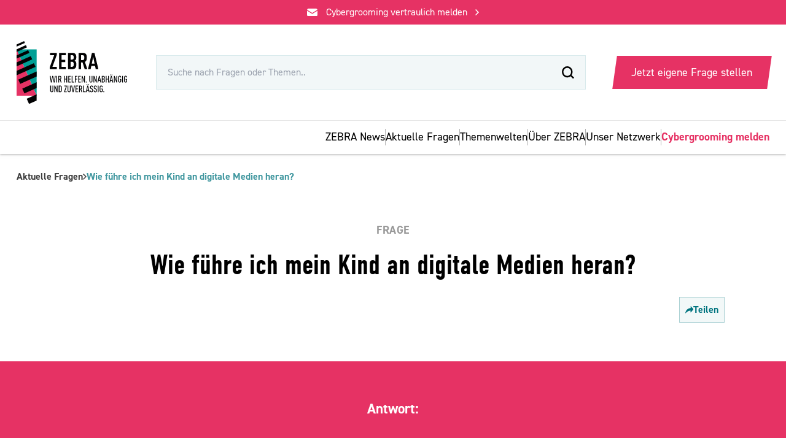

--- FILE ---
content_type: text/html;charset=UTF-8
request_url: https://www.fragzebra.de/antwort/kinder-an-digitale-medien-heranf%C3%BChren
body_size: 9171
content:
<!DOCTYPE html><html lang="de" data-beasties-container><head>
    <meta charset="utf-8">
    <title>Kinder an digitale Medien heranführen - ZEBRA</title>
    <base href="/">
    <meta name="viewport" content="width=device-width, initial-scale=1">
    <link rel="icon" type="image/x-icon" href="https://fragzebra.b-cdn.net/favicon.ico">
    <script src="https://code.jquery.com/jquery-3.6.0.min.js"></script>
    <script async src="https://stats.umami-creative.de/script.js" data-website-id="9548244b-e5d6-4fb4-8881-e0d5b05fd378"></script>
    <style ng-app-id="ng">.drop-shadow[_ngcontent-ng-c3196421528]{box-shadow:0 3px 6px #00000029}@media (min-width: 768px){.drop-shadow[_ngcontent-ng-c3196421528]{box-shadow:none}}.filtered-answers-container[_ngcontent-ng-c3196421528]   a.all-results[_ngcontent-ng-c3196421528]   img[_ngcontent-ng-c3196421528]{transition:transform .2s}.filtered-answers-container[_ngcontent-ng-c3196421528]   a.all-results[_ngcontent-ng-c3196421528]:hover{text-decoration:underline;text-decoration-color:#00a096}.filtered-answers-container[_ngcontent-ng-c3196421528]   a.all-results[_ngcontent-ng-c3196421528]:hover   img[_ngcontent-ng-c3196421528]{transform:translate(4px)}.filtered-answers-container[_ngcontent-ng-c3196421528]   a[_ngcontent-ng-c3196421528]   img[_ngcontent-ng-c3196421528]{transition:opacity .2s}.filtered-answers-container[_ngcontent-ng-c3196421528]   a[_ngcontent-ng-c3196421528]:hover   img[_ngcontent-ng-c3196421528]{opacity:1}.nav-menu[_ngcontent-ng-c3196421528]{transform:translateY(-100%);transition:transform .4s;will-change:transform}.nav-menu.active[_ngcontent-ng-c3196421528]{transform:translateY(0)}.nav-menu[_ngcontent-ng-c3196421528]   a.active[_ngcontent-ng-c3196421528]{color:#00a096;border-bottom:4px solid #00A096}.nav-menu[_ngcontent-ng-c3196421528]   a.active.text-primary[_ngcontent-ng-c3196421528]{color:#e63264;border-color:#e63264}.nav-menu[_ngcontent-ng-c3196421528]   a.active[_ngcontent-ng-c3196421528]   span[_ngcontent-ng-c3196421528]{font-weight:700}</style><link _ngcontent-ng-c3196421528 as="image" href="https://fragzebra.b-cdn.net/assets/gfx/ZebraLogo-dark.svg" rel="preload" fetchpriority="high" imagesrcset="https://fragzebra.b-cdn.net/assets/gfx/ZebraLogo-dark.svg?width=135 1x, https://fragzebra.b-cdn.net/assets/gfx/ZebraLogo-dark.svg?width=270 2x"><link _ngcontent-ng-c3196421528 as="image" href="https://fragzebra.b-cdn.net/assets/gfx/logo-with-claim.svg" rel="preload" fetchpriority="high" imagesrcset="https://fragzebra.b-cdn.net/assets/gfx/logo-with-claim.svg?width=178 1x, https://fragzebra.b-cdn.net/assets/gfx/logo-with-claim.svg?width=356 2x"><meta name="description" content="Dein Kind sollte die Möglichkeit bekommen, den Umgang mit digitalen Medien langsam und Schritt für Schritt zu erlernen. Wichtig, insbesondere bei den ersten Erfahrungen im Netz, ist, dass du dein Kind begleitest. Helfen können dir dabei gemeinsame Regeln und Mittel des technischen Jugendschutzes."></head><body><!--nghm--><div class="open-zammad-chat pointer-events-none absolute"></div>
    <script src="https://zammad.zebra-medienfragen.de/assets/chat/chat.min.js"></script>
    <script async defer src="https://cdn.jsdelivr.net/gh/altcha-org/altcha@main/dist/altcha.min.js" type="module"></script>
    <script>
      $(function () {
          window.chatwootSettings = {"position":"right","type":"standard","launcherTitle":"Chatten Sie mit uns"};
          (function(d,t) {
            var BASE_URL="https://chat.fragzebra.de";
            var g=d.createElement(t),s=d.getElementsByTagName(t)[0];
            g.src=BASE_URL+"/packs/js/sdk.js";
            g.async = true;
            s.parentNode.insertBefore(g,s);
            g.onload=function(){
              window.chatwootSDK.run({
                websiteToken: 'fgDUJLH63ZPT4QVFhvfZRSec',
                baseUrl: BASE_URL
              })
            }
          })(document,"script");
      });
    </script>
    <!-- Matomo Tag Manager -->
    <script>
      var _mtm = (window._mtm = window._mtm || []);
      _mtm.push({ 'mtm.startTime': new Date().getTime(), event: 'mtm.Start' });
      (function () {
        var d = document,
          g = d.createElement('script'),
          s = d.getElementsByTagName('script')[0];
        g.async = true;
        g.src = 'https://matomo.zebra-medienfragen.de/js/container_d5xT4pdP.js';
        s.parentNode.insertBefore(g, s);
      })();
    </script>
    <!-- End Matomo Tag Manager -->
    <script src="https://cloud.ccm19.de/app.js?apiKey=875ede40b24c126f2ac1adf90d52d48c33c84eec8da3be26&amp;domain=68484f5e31ad7e09d801b1f2" referrerpolicy="origin"></script>
    <script src="https://www.instagram.com/embed.js"></script>
    <script src="https://platform.twitter.com/widgets.js"></script>
    <!-- <script async src="https://www.tiktok.com/embed.js"></script> -->
    <script async src="https://connect.facebook.net/de_DE/sdk.js#xfbml=1&amp;version=v19.0"></script>
    <link rel="preconnect" href="https://fragzebra.b-cdn.net">
  <link rel="stylesheet" href="https://fragzebra.b-cdn.net/styles-OYJJT63V.css">
  
    <lfm-root ng-version="20.3.6" ngh="8" ng-server-context="ssr"><lfm-header _nghost-ng-c3196421528 ngh="0"><div _ngcontent-ng-c3196421528 class="header-container top-0 left-0 z-30 w-full fixed drop-shadow"><a _ngcontent-ng-c3196421528 class="group w-full bg-primary flex justify-center items-center z-30 relative cursor-pointer" href="/cybergrooming"><img _ngcontent-ng-c3196421528 width="17" height="13" ngsrc="assets/gfx/mail-icon.svg" alt="Briefumschlag Icon" loading="lazy" fetchpriority="auto" decoding="auto" ng-img="true" src="https://fragzebra.b-cdn.net/assets/gfx/mail-icon.svg" srcset="https://fragzebra.b-cdn.net/assets/gfx/mail-icon.svg?width=17 1x, https://fragzebra.b-cdn.net/assets/gfx/mail-icon.svg?width=34 2x"><div _ngcontent-ng-c3196421528 class="text-white text-sm text-center mx-3 py-2">Cybergrooming vertraulich melden</div><img _ngcontent-ng-c3196421528 width="6" height="10" ngsrc="assets/gfx/arrow-head-right.svg" alt="arrow head right" class="group-hover:translate-x-1 transition-transform duration-200" loading="lazy" fetchpriority="auto" decoding="auto" ng-img="true" src="https://fragzebra.b-cdn.net/assets/gfx/arrow-head-right.svg" srcset="https://fragzebra.b-cdn.net/assets/gfx/arrow-head-right.svg?width=6 1x, https://fragzebra.b-cdn.net/assets/gfx/arrow-head-right.svg?width=12 2x"></a><div _ngcontent-ng-c3196421528 class="header-container px-6 py-3 bg-white z-30 relative breakpoint-1000:p-6"><div _ngcontent-ng-c3196421528 class="inner max-w-desktop flex justify-between items-center m-auto gap-6"><a _ngcontent-ng-c3196421528 class="breakpoint-1000:hidden" href="/"><!----><img _ngcontent-ng-c3196421528 width="135" height="79" priority ngsrc="assets/gfx/ZebraLogo-dark.svg" alt="FragZEBRA Logo" class="w-[92px] breakpoint-1000:w-28 cursor-pointer" loading="eager" fetchpriority="high" decoding="sync" ng-img="true" src="https://fragzebra.b-cdn.net/assets/gfx/ZebraLogo-dark.svg" srcset="https://fragzebra.b-cdn.net/assets/gfx/ZebraLogo-dark.svg?width=135 1x, https://fragzebra.b-cdn.net/assets/gfx/ZebraLogo-dark.svg?width=270 2x"><!----></a><a _ngcontent-ng-c3196421528 href="/"><!----><img _ngcontent-ng-c3196421528 width="178" height="101" priority ngsrc="assets/gfx/logo-with-claim.svg" alt="FragZEBRA Logo" class="breakpoint-1000:w-[19rem] breakpoint-1250:w-40 cursor-pointer hidden breakpoint-1000:block" loading="eager" fetchpriority="high" decoding="sync" ng-img="true" src="https://fragzebra.b-cdn.net/assets/gfx/logo-with-claim.svg" srcset="https://fragzebra.b-cdn.net/assets/gfx/logo-with-claim.svg?width=178 1x, https://fragzebra.b-cdn.net/assets/gfx/logo-with-claim.svg?width=356 2x"><!----></a><!----><!----><div _ngcontent-ng-c3196421528 class="search-bar relative bg-white hidden breakpoint-1000:block max-w-[700px] w-full"><div _ngcontent-ng-c3196421528 class="input-wrapper flex justify-between items-center bg-[#F2F7F8] w-full px-4 py-3 font-bold border border-secondary border-opacity-10 transition duration-300 hover:border-opacity-25"><form _ngcontent-ng-c3196421528 action="/aktuelle-fragen" method="get" class="w-full"><input _ngcontent-ng-c3196421528 type="text" placeholder="Suche nach Fragen oder Themen.." name="search" class="bg-transparent w-full mr-4 text-sm font-normal" value></form><!----><img _ngcontent-ng-c3196421528 width="20" height="20" ngsrc="assets/gfx/lupe-icon.svg" alt="Lupe Icon" loading="lazy" fetchpriority="auto" decoding="auto" ng-img="true" src="https://fragzebra.b-cdn.net/assets/gfx/lupe-icon.svg" srcset="https://fragzebra.b-cdn.net/assets/gfx/lupe-icon.svg?width=20 1x, https://fragzebra.b-cdn.net/assets/gfx/lupe-icon.svg?width=40 2x"><!----></div><!----></div><div _ngcontent-ng-c3196421528 class="interactions relative flex gap-2 justify-end items-center breakpoint-1000:gap-4"><a _ngcontent-ng-c3196421528 class="w-56 bg-primary -skew-x-[8deg] text-white font-bold py-3 hidden breakpoint-1000:block transition text-center duration-300 hover:bg-primary-hover" href="/deine-frage"><span _ngcontent-ng-c3196421528 class="skew-x-[8deg] font-normal block">Jetzt eigene Frage stellen</span></a><div _ngcontent-ng-c3196421528 class="search w-10 h-10 flex justify-center items-center breakpoint-1000:hidden"><img _ngcontent-ng-c3196421528 width="20" height="20" ngsrc="assets/gfx/lupe-icon.svg" alt="Lupe Icon" loading="lazy" fetchpriority="auto" decoding="auto" ng-img="true" src="https://fragzebra.b-cdn.net/assets/gfx/lupe-icon.svg" srcset="https://fragzebra.b-cdn.net/assets/gfx/lupe-icon.svg?width=20 1x, https://fragzebra.b-cdn.net/assets/gfx/lupe-icon.svg?width=40 2x"></div><div _ngcontent-ng-c3196421528 class="burger-menu w-10 h-10 flex justify-center items-center bg-secondary bg-opacity-10 breakpoint-1000:hidden"><!----><img _ngcontent-ng-c3196421528 width="22" height="17" ngsrc="assets/gfx/burger-menu-icon.svg" alt="Burger Menu Icon" loading="lazy" fetchpriority="auto" decoding="auto" ng-img="true" src="https://fragzebra.b-cdn.net/assets/gfx/burger-menu-icon.svg" srcset="https://fragzebra.b-cdn.net/assets/gfx/burger-menu-icon.svg?width=22 1x, https://fragzebra.b-cdn.net/assets/gfx/burger-menu-icon.svg?width=44 2x"><!----></div></div></div></div><!----><div _ngcontent-ng-c3196421528 class="nav-menu drop-shadow bg-white hidden breakpoint-1000:block border-t border-black border-opacity-10 px-6 active"><div _ngcontent-ng-c3196421528 class="inner max-w-desktop flex justify-end gap-6 m-auto"><a _ngcontent-ng-c3196421528 class="py-3 transition duration-200 hover:text-tertiary" href="/news"><span _ngcontent-ng-c3196421528>ZEBRA News</span></a><div _ngcontent-ng-c3196421528 class="divider w-[1px] bg-black bg-opacity-30 py-3 h-[50%] self-center"></div><!----><a _ngcontent-ng-c3196421528 class="py-3 transition duration-200 hover:text-tertiary" href="/aktuelle-fragen"><span _ngcontent-ng-c3196421528>Aktuelle Fragen</span></a><!----><div _ngcontent-ng-c3196421528 class="divider w-[1px] bg-black bg-opacity-30 py-3 h-[50%] self-center"></div><a _ngcontent-ng-c3196421528 class="py-3 transition duration-200 hover:text-tertiary" href="/themenwelten"><span _ngcontent-ng-c3196421528>Themenwelten</span></a><div _ngcontent-ng-c3196421528 class="divider w-[1px] bg-black bg-opacity-30 py-3 h-[50%] self-center"></div><a _ngcontent-ng-c3196421528 class="py-3 transition duration-200 hover:text-tertiary hidden" href="/news"><span _ngcontent-ng-c3196421528>Aktuelles</span></a><div _ngcontent-ng-c3196421528 class="divider w-[1px] bg-black bg-opacity-30 py-3 h-[50%] self-center hidden"></div><a _ngcontent-ng-c3196421528 class="py-3 transition duration-200 hover:text-tertiary" href="/%C3%BCber-zebra"><span _ngcontent-ng-c3196421528>Über ZEBRA</span></a><div _ngcontent-ng-c3196421528 class="divider w-[1px] bg-black bg-opacity-30 py-3 h-[50%] self-center"></div><a _ngcontent-ng-c3196421528 class="py-3 transition duration-200 hover:text-tertiary" href="/partner"><span _ngcontent-ng-c3196421528>Unser Netzwerk</span></a><div _ngcontent-ng-c3196421528 class="divider w-[1px] bg-black bg-opacity-30 py-3 h-[50%] self-center"></div><a _ngcontent-ng-c3196421528 class="flex justify-between items-center text-primary border-black border-opacity-10 py-3" href="/cybergrooming"><span _ngcontent-ng-c3196421528 class="font-bold">Cybergrooming melden</span></a></div></div></div><div _ngcontent-ng-c3196421528 class="mobile-nav-menu fixed bg-[#F2F5F5] right-0 p-6 pb-20 w-64 border-t border-secondary border-opacity-30 transition-transform breakpoint-1000:hidden bottom-0 pt-[134px] top-0 z-[21] h-full overflow-hidden translate-x-full"><div _ngcontent-ng-c3196421528 class="inner flex flex-col justify-between h-full"><div _ngcontent-ng-c3196421528 class="navigation-container"><a _ngcontent-ng-c3196421528 class="flex justify-between items-center border-b border-black border-opacity-10 py-3 hover:no-underline" href="/news"> ZEBRA News <img _ngcontent-ng-c3196421528 width="6" height="10" ngsrc="assets/gfx/arrow-head-right-secondary.svg" alt="Arrow-Head Right" class="opacity-50" loading="lazy" fetchpriority="auto" decoding="auto" ng-img="true" src="https://fragzebra.b-cdn.net/assets/gfx/arrow-head-right-secondary.svg" srcset="https://fragzebra.b-cdn.net/assets/gfx/arrow-head-right-secondary.svg?width=6 1x, https://fragzebra.b-cdn.net/assets/gfx/arrow-head-right-secondary.svg?width=12 2x"></a><!----><a _ngcontent-ng-c3196421528 class="flex justify-between items-center border-b border-black border-opacity-10 py-3 hover:no-underline" href="/aktuelle-fragen"> Aktuelle Fragen <img _ngcontent-ng-c3196421528 width="6" height="10" ngsrc="assets/gfx/arrow-head-right-secondary.svg" alt="Arrow-Head Right" class="opacity-50" loading="lazy" fetchpriority="auto" decoding="auto" ng-img="true" src="https://fragzebra.b-cdn.net/assets/gfx/arrow-head-right-secondary.svg" srcset="https://fragzebra.b-cdn.net/assets/gfx/arrow-head-right-secondary.svg?width=6 1x, https://fragzebra.b-cdn.net/assets/gfx/arrow-head-right-secondary.svg?width=12 2x"></a><!----><a _ngcontent-ng-c3196421528 class="flex justify-between items-center border-b border-black border-opacity-10 py-3" href="/themenwelten"> Themenwelten <img _ngcontent-ng-c3196421528 width="6" height="10" ngsrc="assets/gfx/arrow-head-right-secondary.svg" alt="Arrow-Head Right" class="opacity-50" loading="lazy" fetchpriority="auto" decoding="auto" ng-img="true" src="https://fragzebra.b-cdn.net/assets/gfx/arrow-head-right-secondary.svg" srcset="https://fragzebra.b-cdn.net/assets/gfx/arrow-head-right-secondary.svg?width=6 1x, https://fragzebra.b-cdn.net/assets/gfx/arrow-head-right-secondary.svg?width=12 2x"></a><a _ngcontent-ng-c3196421528 class="flex justify-between items-center border-b border-black border-opacity-10 py-3" href="/news"> Aktuelles <img _ngcontent-ng-c3196421528 width="6" height="10" ngsrc="assets/gfx/arrow-head-right-secondary.svg" alt="Arrow-Head Right" class="opacity-50" loading="lazy" fetchpriority="auto" decoding="auto" ng-img="true" src="https://fragzebra.b-cdn.net/assets/gfx/arrow-head-right-secondary.svg" srcset="https://fragzebra.b-cdn.net/assets/gfx/arrow-head-right-secondary.svg?width=6 1x, https://fragzebra.b-cdn.net/assets/gfx/arrow-head-right-secondary.svg?width=12 2x"></a><a _ngcontent-ng-c3196421528 class="flex justify-between items-center border-b border-black border-opacity-10 py-3" href="/%C3%BCber-zebra"> Über ZEBRA <img _ngcontent-ng-c3196421528 width="6" height="10" ngsrc="assets/gfx/arrow-head-right-secondary.svg" alt="Arrow-Head Right" class="opacity-50" loading="lazy" fetchpriority="auto" decoding="auto" ng-img="true" src="https://fragzebra.b-cdn.net/assets/gfx/arrow-head-right-secondary.svg" srcset="https://fragzebra.b-cdn.net/assets/gfx/arrow-head-right-secondary.svg?width=6 1x, https://fragzebra.b-cdn.net/assets/gfx/arrow-head-right-secondary.svg?width=12 2x"></a><a _ngcontent-ng-c3196421528 class="flex justify-between items-center border-black border-opacity-10 py-3" href="/partner"> Unser Netzwerk <img _ngcontent-ng-c3196421528 width="6" height="10" ngsrc="assets/gfx/arrow-head-right-secondary.svg" alt="Arrow-Head Right" class="opacity-50" loading="lazy" fetchpriority="auto" decoding="auto" ng-img="true" src="https://fragzebra.b-cdn.net/assets/gfx/arrow-head-right-secondary.svg" srcset="https://fragzebra.b-cdn.net/assets/gfx/arrow-head-right-secondary.svg?width=6 1x, https://fragzebra.b-cdn.net/assets/gfx/arrow-head-right-secondary.svg?width=12 2x"></a><button _ngcontent-ng-c3196421528 class="w-full bg-primary text-white font-bold py-3 mt-8 breakpoint-1000:hidden" tabindex="0">Jetzt eigene Frage stellen</button></div><div _ngcontent-ng-c3196421528 class="bottom-container"><div _ngcontent-ng-c3196421528 class="socials-container flex justify-end gap-4 pb-5 breakpoint-1000:hidden"><a _ngcontent-ng-c3196421528 target="_blank" href="https://www.instagram.com/fragzebra/" class="h-5"><img _ngcontent-ng-c3196421528 width="21" height="21" ngsrc="assets/gfx/instagram-icon-secondary.svg" alt="Instagram Icon" class="h-full w-auto" loading="lazy" fetchpriority="auto" decoding="auto" ng-img="true" src="https://fragzebra.b-cdn.net/assets/gfx/instagram-icon-secondary.svg" srcset="https://fragzebra.b-cdn.net/assets/gfx/instagram-icon-secondary.svg?width=21 1x, https://fragzebra.b-cdn.net/assets/gfx/instagram-icon-secondary.svg?width=42 2x"></a><a _ngcontent-ng-c3196421528 target="_blank" href="https://de-de.facebook.com/fragzebra" class="h-5"><img _ngcontent-ng-c3196421528 width="11" height="20" ngsrc="assets/gfx/facebook-icon-secondary.svg" alt="Facebook Icon" class="h-full w-auto" loading="lazy" fetchpriority="auto" decoding="auto" ng-img="true" src="https://fragzebra.b-cdn.net/assets/gfx/facebook-icon-secondary.svg" srcset="https://fragzebra.b-cdn.net/assets/gfx/facebook-icon-secondary.svg?width=11 1x, https://fragzebra.b-cdn.net/assets/gfx/facebook-icon-secondary.svg?width=22 2x"></a><a _ngcontent-ng-c3196421528 target="_blank" href="https://www.tiktok.com/@fragzebra" class="h-5"><img _ngcontent-ng-c3196421528 width="22" height="25" ngsrc="assets/gfx/tiktok-icon-secondary.svg" alt="Tiktok Icon" class="h-full w-auto" loading="lazy" fetchpriority="auto" decoding="auto" ng-img="true" src="https://fragzebra.b-cdn.net/assets/gfx/tiktok-icon-secondary.svg" srcset="https://fragzebra.b-cdn.net/assets/gfx/tiktok-icon-secondary.svg?width=22 1x, https://fragzebra.b-cdn.net/assets/gfx/tiktok-icon-secondary.svg?width=44 2x"></a></div><div _ngcontent-ng-c3196421528 class="extra-links text-black text-opacity-60 flex justify-end gap-3"><a _ngcontent-ng-c3196421528 href="/impressum">Impressum</a><div _ngcontent-ng-c3196421528 class="divider">|</div><a _ngcontent-ng-c3196421528 href="/datenschutz">Datenschutz</a></div></div></div></div><!----><!----></lfm-header><div class="outlet-wrapper mt-[110px] breakpoint-1000:mt-[250px]"><router-outlet></router-outlet><lfm-antwort-page ngh="6"><div class="page-container w-full min-h-screen"><div class="breadcrumb-container max-w-desktop m-auto px-6 mt-6"><lfm-breadcrumb ngh="1"><div class="breadcrumb-container flex gap-2.5"><a class="text-black text-opacity-75 text-sm max-w-40 overflow-hidden text-ellipsis whitespace-nowrap breakpoint-800:whitespace-normal breakpoint-800:max-w-full" href="/aktuelle-fragen">Aktuelle Fragen</a><img width="6" height="10" ngsrc="assets/gfx/arrow-head-right-dark.svg" alt="Arrow Head Icon" class="opacity-75" loading="lazy" fetchpriority="auto" decoding="auto" ng-img="true" src="https://fragzebra.b-cdn.net/assets/gfx/arrow-head-right-dark.svg" srcset="https://fragzebra.b-cdn.net/assets/gfx/arrow-head-right-dark.svg?width=6 1x, https://fragzebra.b-cdn.net/assets/gfx/arrow-head-right-dark.svg?width=12 2x"><!----><a class="text-black text-opacity-75 text-sm max-w-40 overflow-hidden text-ellipsis whitespace-nowrap breakpoint-800:whitespace-normal breakpoint-800:max-w-full text-secondary" href="/antwort/kinder-an-digitale-medien-heranf%C3%BChren">Wie führe ich mein Kind an digitale Medien heran?</a><!----><!----></div><!----></lfm-breadcrumb></div><section id="intro" class="pb-8 pt-10 px-6 bg-white md:p-14 desktop:pt-20"><div class="inner max-w-1080 m-auto"><div class="subline uppercase font-bold tracking-wide text-black text-opacity-40 mb-2 text-center w-full md:mb-4 desktop:mb-8">Frage</div><h1 class="text-[36px] leading-[40px] md:text-[46px] md:leading-[50px] desktop:text-[60px] desktop:leading-[64px] text-center font-DIN">Wie führe ich mein Kind an digitale Medien heran?</h1></div><div class="share-button-wrapper pt-6 flex justify-end max-w-1080 m-auto desktop:max-w-desktop"><lfm-share-button ngh="2"><button class="flex py-2 px-2 bg-secondary bg-opacity-5 border border-secondary border-opacity-30 gap-1.5 items-center justify-center desktop:px-2.5 transition-colors duration-200 hover:bg-opacity-10"><img width="14" height="12" ngsrc="/assets/gfx/share-icon.svg" alt="Share Icon" class="icon w-3 desktop:w-4" loading="lazy" fetchpriority="auto" decoding="auto" ng-img="true" src="https://fragzebra.b-cdn.net//assets/gfx/share-icon.svg" srcset="https://fragzebra.b-cdn.net//assets/gfx/share-icon.svg?width=14 1x, https://fragzebra.b-cdn.net//assets/gfx/share-icon.svg?width=28 2x"><span class="font-bold text-sm text-secondary desktop:text-base">Teilen</span></button></lfm-share-button></div></section><section id="antwort" class="py-8 px-6 bg-primary relative max-w-desktop m-auto md:p-14 desktop:-skew-x-6 text-white"><img width="62" height="93" ngsrc="assets/gfx/ausrufezeichen-illustration.svg" alt="Ausrufezeichen Illustration" class="absolute right-0 -bottom-6 md:w-[100px] desktop:w-[140px] desktop:-bottom-14 desktop:skew-x-6" loading="lazy" fetchpriority="auto" decoding="auto" ng-img="true" src="https://fragzebra.b-cdn.net/assets/gfx/ausrufezeichen-illustration.svg" srcset="https://fragzebra.b-cdn.net/assets/gfx/ausrufezeichen-illustration.svg?width=62 1x, https://fragzebra.b-cdn.net/assets/gfx/ausrufezeichen-illustration.svg?width=124 2x"><h2 class="text-xl font-bold mb-9 md:text-center">Antwort:</h2><div class="mb-9 text-lg leading-7 max-w-800 mx-auto md:text-center">Dein Kind sollte die Möglichkeit bekommen, den Umgang mit digitalen Medien langsam und Schritt für Schritt zu erlernen. Wichtig, insbesondere bei den ersten Erfahrungen im Netz, ist, dass du dein Kind begleitest. Helfen können dir dabei gemeinsame Regeln und Mittel des technischen Jugendschutzes.</div><button class="flex gap-3 items-center md:justify-center w-full"><div class="icon-container rotate-90"><img width="26" height="22" ngsrc="assets/gfx/arrow-right-white.svg" alt="Arrow Down Icon" loading="lazy" fetchpriority="auto" decoding="auto" ng-img="true" src="https://fragzebra.b-cdn.net/assets/gfx/arrow-right-white.svg" srcset="https://fragzebra.b-cdn.net/assets/gfx/arrow-right-white.svg?width=26 1x, https://fragzebra.b-cdn.net/assets/gfx/arrow-right-white.svg?width=52 2x"></div><span class="font-bold hover:underline">Mehr erfahren</span></button></section><section class="bg-[#F2F5F5] desktop:pt-32 desktop:-mt-32"><div class="inner max-w-desktop m-auto pb-10 flex flex-col md:gap-8 md:py-12 desktop:gap-16 desktop:py-28"><div class="text-block py-8 px-6 max-w-800 md:m-auto"><p><strong>Insbesondere am Anfang braucht dein Kind klare Regeln, an denen es sich orientieren kann. Wenn du dich dazu entscheidest, deinem Kind den Umgang mit digitalen Medien zu erlauben, ist es wichtig, dass du es bei diesem Lernprozess begleitest.</strong></p>
<p><strong>Regeln aufstellen:</strong></p>
<ul><li>Es ist ratsam, dass du zusammen mit deinem Kind die Regeln aufstellst. So merkt es, dass du es ernst nimmst und die Regeln nicht einfach vorgegeben werden. Außerdem solltest du immer wieder ein Auge darauf haben, was dein Kind im Netz anschaut oder hochlädt und dass es altersgerechte Angebote nutzt.</li><li>Wichtig ist, dass ihr euch als Familie auf gemeinsame Regeln verständigt, an die sich später alle halten! Ihr könnt beispielsweise gemeinsame medienfreie Zeiten festlegen. Hier bist du als Elternteil Vorbild. So kannst du zum Beispiel anstelle von Verboten zu Beginn besser mit kurzen Nutzungszeiträumen arbeiten. Dabei kann dein Kind dann zunächst vielleicht nur eine bestimmte Funktion oder einen von dir ausgesuchten Inhalt nutzen. </li><li>Um eure aufgestellten Regeln festzuhalten, empfiehlt sich der Mediennutzungsvertrag (<a href="http://www.mediennutzungsvertrag.de" target="_blank" rel="noreferrer noopener">www.mediennutzungsvertrag.de</a>) als praktisches Hilfsmittel.</li><li>Du kannst zur Förderung der Selbstständigkeit deines Kindes auch (vor allem, wenn dein Kind schon älter ist oder bereits eine Weile Medienerfahrung gesammelt hat) Mediengutscheine erstellen, mit denen dein Kind Nutzungszeit zur freien Einteilung für eine Woche bekommt.</li></ul>
<p><strong>Aufsicht und technische Hilfsmittel:</strong></p>
<ul><li>Neben einer begleitenden Medienerziehung kannst du ergänzend die technischen
Einstellungsmöglichkeiten der verwendeten Geräte nutzen. Anleitungen hierzu findest du auf <a href="http://www.medien-kindersicher.de" target="_blank" rel="noreferrer noopener">www.medien-kindersicher.de</a>.</li><li>So kannst du hier die Funktionen von Kinder- und Jugendschutzfiltern nutzen und deinem Kind ein Nutzungsprofil erstellen. Dabei lassen sich entsprechende Nutzungszeiten einstellen sowie bestimmte <span lang="en" xml:lang="en">Apps</span> beschränken oder auch unangemessene Internetseiten sperren. </li><li>Diese Sicherheitseinstellungen an den Geräten dienen jedoch in erster Linie als eine Ergänzung. Schließlich bieten sie allein keinen hundertprozentigen Schutz und ersetzen auch nicht deine begleitende Medienerziehung.</li><li>Jüngere Kinder sollte man daher nicht allein im Netz<span lang="en" xml:lang="en"> surfen </span>lassen, sondern sich zumindest im gleichen Raum aufhalten, um eingreifen
zu können, wenn es Probleme gibt oder das Kind unfreiwillig auf unangemessene Inhalte trifft. </li></ul>
<p><strong>Regelmäßige Gespräche über die Mediennutzung und das Zeigen von Interesse sind eine gute Möglichkeit, deinem Kind Wissen vor allem im Umgang mit schwierigen Situationen im Netz zu vermitteln und deutlich zu machen, dass du eine Ansprechperson auf Augenhöhe bist, die gerne unterstützen möchte, wenn dein Kind unsicher ist.</strong></p>
<p>So kannst du deinem Kind nach und nach einen selbstständigeren Umgang mit Medien erlauben.</p>
</div><!----><lfm-embed ngh="3"><!----><!----><!----><!----><!----><section class="w-full text-white flex flex-col"><div class="bg-secondary py-10 px-6 md:p-14 md:w-4/5 md:-skew-x-3"><h3 class="font-DIN text-center mb-4">DIR FEHLT NOCH ETWAS?</h3><div class="embed-text-block tertiary text-center leading-6 max-w-800 m-auto"><p>Wir helfen dir sehr gerne persönlich weiter, denn dafür ist ZEBRA da! Schreib uns über unseren Live-Chat (werktags zwischen 9 und 21 Uhr), den <a href="https://www.fragzebra.de/messenger" target="_blank" rel="noreferrer noopener">WhatsApp-Messenger</a>, das <a href="https://www.fragzebra.de/" target="_blank" rel="noreferrer noopener">Eingabefeld auf der Startseite</a> oder stell deine persönliche Frage per E-Mail an <a href="mailto:zebra@medienanstalt-nrw.de">zebra@medienanstalt-nrw.de</a>. </p></div></div><!----><div class="tips-box bg-tertiary py-10 px-6 md:p-14 md:w-4/5 md:-skew-x-3 md:self-end md:-mt-4"><h3 class="font-DIN text-center mb-4">Tipps für Eltern und Kinder</h3><div class="embed-text-block tertiary text-center leading-6 max-w-800 m-auto"><p>Hier findest du ein Beispiel zum Mediennutzungsvertrag:<br>
<a href="http://www.mediennutzungsvertrag.de">www.mediennutzungsvertrag.de</a> </p>
<p>Anleitungen zum Einrichten kindersicherer Geräte: <a href="http://www.medien-kindersicher.de/">www.medien-kindersicher.de/</a> </p>
<p>Dein Kind kann auf dieser Website viel über Medien und das Internet lernen:<br>
<a href="http://www.internet-abc.de">www.internet-abc.de</a></p>
<p>Nutzungszeiten und Regeln für Kinder von 3 bis 10 Jahren:<br>
<a href="http://www.klicksafe.de/eltern/kinder-von-3-bis-10-jahren/nutzungszeiten-und-regeln/">www.klicksafe.de/eltern/kinder-von-3-bis-10-jahren/nutzungszeiten-und-regeln/</a></p>
<p>Mehr Tipps für jüngere Kinder im Internet von 3 bis 10 Jahren:<br>
<a href="http://www.klicksafe.de/eltern/kinder-von-3-bis-10-jahren/juengere-kinder-im-internet-tipps-fuer-junge-surfer-bis-ca-10-jahre/">www.klicksafe.de/eltern/kinder-von-3-bis-10-jahren/juengere-kinder-im-internet-tipps-fuer-junge-surfer-bis-ca-10-jahre/</a> </p>
<p>Nutzungszeiten und Regeln für Kinder von 10 bis 13 Jahren:<br>
<a href="http://www.klicksafe.de/eltern/kinder-von-10-bis-16-jahren/nutzungszeiten-und-regeln/">www.klicksafe.de/eltern/kinder-von-10-bis-16-jahren/nutzungszeiten-und-regeln/</a> </p>
<p>Mehr Tipps für ältere Kinder im Internet von 10 bis 16 Jahren:<br>
<a href="http://www.klicksafe.de/eltern/kinder-von-10-bis-16-jahren/allgemeine-internet-tipps/">www.klicksafe.de/eltern/kinder-von-10-bis-16-jahren/allgemeine-internet-tipps/</a> </p>
<p>Weitere Fragen von Eltern:<br><a href="http://www.klicksafe.de/eltern/elternfragen-konkret/">www.klicksafe.de/eltern/elternfragen-konkret/</a></p></div></div><!----></section><!----><!----><!----><!----><!----><!----><!----></lfm-embed><!----><!----><!----><!----></div></section><section id="helpful" class="py-10 px-6 bg-primary relative md:py-14 desktop:py-28"><div class="inner max-w-desktop m-auto relative"><img width="95" height="112" ngsrc="assets/gfx/helpful-hearts.svg" alt="Hearts Illustration" class="helpful-illu absolute -bottom-16 -left-12 md:w-[160px] md:-left-16 md:-bottom-28 desktop:w-[280px] desktop:-bottom-48" loading="lazy" fetchpriority="auto" decoding="auto" ng-img="true" src="https://fragzebra.b-cdn.net/assets/gfx/helpful-hearts.svg" srcset="https://fragzebra.b-cdn.net/assets/gfx/helpful-hearts.svg?width=95 1x, https://fragzebra.b-cdn.net/assets/gfx/helpful-hearts.svg?width=190 2x"><h3 class="text-white text-center font-DIN">War diese Antwort hilfreich?</h3><div class="rating-container mt-8 flex justify-center gap-12 md:gap-24 md:mt-12"><button class="rating flex flex-col items-center gap-3.5"><img width="36" height="33" ngsrc="assets/gfx/thumbs-up-icon.svg" alt="Thumbs Up Icon" class="helpful-img md:w-16" loading="lazy" fetchpriority="auto" decoding="auto" ng-img="true" src="https://fragzebra.b-cdn.net/assets/gfx/thumbs-up-icon.svg" srcset="https://fragzebra.b-cdn.net/assets/gfx/thumbs-up-icon.svg?width=36 1x, https://fragzebra.b-cdn.net/assets/gfx/thumbs-up-icon.svg?width=72 2x"><span class="text-white md:text-2xl">Ja</span></button><button class="rating flex flex-col items-center gap-3.5"><img width="36" height="33" ngsrc="assets/gfx/thumbs-up-icon.svg" alt="Thumbs Down Icon" class="not-helpful-img rotate-180 md:w-16" loading="lazy" fetchpriority="auto" decoding="auto" ng-img="true" src="https://fragzebra.b-cdn.net/assets/gfx/thumbs-up-icon.svg" srcset="https://fragzebra.b-cdn.net/assets/gfx/thumbs-up-icon.svg?width=36 1x, https://fragzebra.b-cdn.net/assets/gfx/thumbs-up-icon.svg?width=72 2x"><span class="text-white md:text-2xl">Nein</span></button></div></div></section><section id="mehr-zum-thema" class="py-10 px-6 bg-[#F2F5F5] md:p-14 desktop:py-28"><div class="inner max-w-desktop m-auto"><div class="text-[32px] leading-[36px] md:text-[40px] md:leading-[44px] desktop:text-[50px] desktop:leading-[54px] text-center font-DIN mb-6 md:mb-10">Erfahre mehr zum Thema</div><!----><lfm-related-topics-section ngh="4"><div class="related-topics-container text-secondary flex flex-wrap relative w-fit gap-1.5 justify-center mt-6 md:items-center md:w-auto md:mt-10"><a class="border cursor-pointer border-secondary border-opacity-30 bg-secondary bg-opacity-5 p-2.5 leading-5 transition-colors duration-200 hover:bg-opacity-10" style="text-wrap: balance;" href="/thema/whatsapp"># WhatsApp</a><a class="border cursor-pointer border-secondary border-opacity-30 bg-secondary bg-opacity-5 p-2.5 leading-5 transition-colors duration-200 hover:bg-opacity-10" style="text-wrap: balance;" href="/thema/instagram"># Instagram</a><!----></div></lfm-related-topics-section><!----><lfm-related-answers-section ngh="5"><div class="related-answers-container mt-8 max-w-800 mx-auto"><a class="group py-3 flex items-center justify-between border-b border-black border-opacity-10 transition-colors duration-200 hover:border-secondary hover:border-opacity-100" href="/antwort/kontrolle-%C3%BCber-soziale-netzwerke"><span class="font-bold">Soll ich die Profile meines Kindes überprüfen?</span><img width="6" height="10" ngsrc="assets/gfx/arrow-head-right-secondary.svg" alt="Arrow Head Right Icon" class="opacity-50 group-hover:opacity-100 transition-opacity duration-200" loading="lazy" fetchpriority="auto" decoding="auto" ng-img="true" src="https://fragzebra.b-cdn.net/assets/gfx/arrow-head-right-secondary.svg" srcset="https://fragzebra.b-cdn.net/assets/gfx/arrow-head-right-secondary.svg?width=6 1x, https://fragzebra.b-cdn.net/assets/gfx/arrow-head-right-secondary.svg?width=12 2x"></a><!----></div></lfm-related-answers-section><!----></div></section><!----><!----><!----></div></lfm-antwort-page><!----></div><lfm-footer ngh="7"><div class="footer-container relative z-10 w-full bg-footer-background bottom-0 left-0 p-6 pb-20 md:pb-24 md:px-14 md:pt-14 desktop:pt-20 breakpoint-1800:pb-20"><div class="inner relative max-w-desktop m-auto"><div class="wrapper desktop:flex gap-[160px] items-start"><a href="/"><!----><img width="91" height="53" ngsrc="assets/gfx/ZebraLogo.svg" alt="FragZEBRA Logo" class="md:w-[140px] cursor-pointer" loading="lazy" fetchpriority="auto" decoding="auto" ng-img="true" src="https://fragzebra.b-cdn.net/assets/gfx/ZebraLogo.svg" srcset="https://fragzebra.b-cdn.net/assets/gfx/ZebraLogo.svg?width=91 1x, https://fragzebra.b-cdn.net/assets/gfx/ZebraLogo.svg?width=182 2x"><!----></a><div class="link-container flex mt-10 desktop:mt-6 md:gap-[160px] justify-between md:justify-normal"><div class="navigation"><div class="footer-title font-bold mb-4 text-white md:text-lg">Navigation</div><div class="navigation-links gap-y-1.5 md:gap-y-2.5 flex flex-col md:grid md:grid-cols-2 md:gap-x-10 desktop:grid-cols-3 text-white text-opacity-80 font-normal md:text-sm desktop:text-base whitespace-nowrap [&amp;&gt;*:hover]:underline"><a href="/deine-frage">Frage stellen</a><a href="/themenwelten">Themenwelten</a><a href="/cybergrooming">Cybergrooming melden</a><a target="_blank" href="https://api.whatsapp.com/send/?phone=491734122193&amp;text&amp;type=phone_number&amp;app_absent=0" class="group flex gap-4"><span>WhatsApp</span><div class="icon-wrapper flex items-center"><img width="13" height="13" ngsrc="assets/gfx/link-icon.svg" alt="link-icon" class="group-hover:translate-x-1 transition-transform duration-200" loading="lazy" fetchpriority="auto" decoding="auto" ng-img="true" src="https://fragzebra.b-cdn.net/assets/gfx/link-icon.svg" srcset="https://fragzebra.b-cdn.net/assets/gfx/link-icon.svg?width=13 1x, https://fragzebra.b-cdn.net/assets/gfx/link-icon.svg?width=26 2x"></div></a><a href="/aktuelle-fragen">Aktuelle Fragen</a><a href="/%C3%BCber-zebra">Über ZEBRA - FAQ</a><!----><!----><a href="/partner">Unser Netzwerk</a><!----><!----><!----><!----><!----><!----><a href="/kontakt">Kontakt</a><!----><!----><!----><!----><!----><a target="_blank" href="https://www.medienanstalt-nrw.de/presse.html">Presse</a><!----><!----></div></div><div class="rechtliches"><div class="footer-title font-bold mb-4 text-white md:text-lg">Rechtliches</div><div class="rechtliches-links gap-y-1.5 md:gap-y-2.5 flex flex-col"><a href="javascript:CCM.openWidget();" class="text-white text-opacity-80 font-normal md:text-sm desktop:text-base">Cookie-Einstellungen</a><!----><!----><a class="text-white text-opacity-80 font-normal md:text-sm desktop:text-base" href="/erkl%C3%A4rung-zur-barrierefreiheit">Barrierefreiheit</a><!----><a class="text-white text-opacity-80 font-normal md:text-sm desktop:text-base" href="/datenschutz">Datenschutz</a><!----><!----><a class="text-white text-opacity-80 font-normal md:text-sm desktop:text-base" href="/impressum">Impressum</a><!----><!----><!----><div class="social-links-container flex gap-4 mt-20 md:hidden"><a target="_blank" rel="nofollow" class="h-5" href="https://www.instagram.com/fragzebra/"><img width="21" height="21" ngsrc="assets/gfx/instagram-icon.svg" alt="instagram-icon" class="h-full w-auto transition-transform duration-200 hover:-translate-y-1" loading="lazy" fetchpriority="auto" decoding="auto" ng-img="true" src="https://fragzebra.b-cdn.net/assets/gfx/instagram-icon.svg" srcset="https://fragzebra.b-cdn.net/assets/gfx/instagram-icon.svg?width=21 1x, https://fragzebra.b-cdn.net/assets/gfx/instagram-icon.svg?width=42 2x"></a><!----><!----><!----><!----><a target="_blank" rel="nofollow" class="h-5" href="https://de-de.facebook.com/fragzebra"><img width="11" height="20" ngsrc="assets/gfx/facebook-icon.svg" alt="facebook-icon" class="h-full w-auto transition-transform duration-200 hover:-translate-y-1" loading="lazy" fetchpriority="auto" decoding="auto" ng-img="true" src="https://fragzebra.b-cdn.net/assets/gfx/facebook-icon.svg" srcset="https://fragzebra.b-cdn.net/assets/gfx/facebook-icon.svg?width=11 1x, https://fragzebra.b-cdn.net/assets/gfx/facebook-icon.svg?width=22 2x"></a><!----><!----><!----><a target="_blank" href="https://www.tiktok.com/@fragzebra" rel="nofollow" class="h-5"><img width="22" height="25" ngsrc="assets/gfx/tiktok.svg" alt="Tiktok Icon" class="h-full w-auto transition-transform duration-200 hover:-translate-y-1" loading="lazy" fetchpriority="auto" decoding="auto" ng-img="true" src="https://fragzebra.b-cdn.net/assets/gfx/tiktok.svg" srcset="https://fragzebra.b-cdn.net/assets/gfx/tiktok.svg?width=22 1x, https://fragzebra.b-cdn.net/assets/gfx/tiktok.svg?width=44 2x"></a></div></div></div></div></div><div class="organization-container pt-5 pb-4 md:pt-7 desktop:pt-16"><div class="spacer w-full border-t pb-5 border-white border-opacity-20"></div><div class="bottom-wrapper flex justify-between"><a target="_blank" class="group flex gap-4" href="https://www.medienanstalt-nrw.de/"><span class="text-white font-bold">Landesanstalt für Medien NRW</span><div class="icon-wrapper flex items-center"><img width="13" height="13" ngsrc="assets/gfx/link-icon.svg" alt="link-icon" class="group-hover:translate-x-1 transition-transform duration-200" loading="lazy" fetchpriority="auto" decoding="auto" ng-img="true" src="https://fragzebra.b-cdn.net/assets/gfx/link-icon.svg" srcset="https://fragzebra.b-cdn.net/assets/gfx/link-icon.svg?width=13 1x, https://fragzebra.b-cdn.net/assets/gfx/link-icon.svg?width=26 2x"></div></a><div class="social-links-container gap-4 hidden md:flex"><a target="_blank" rel="nofollow" class="h-5" href="https://www.instagram.com/fragzebra/"><img width="21" height="21" ngsrc="assets/gfx/instagram-icon.svg" alt="instagram-icon" class="h-full w-auto transition-transform duration-200 hover:-translate-y-1" loading="lazy" fetchpriority="auto" decoding="auto" ng-img="true" src="https://fragzebra.b-cdn.net/assets/gfx/instagram-icon.svg" srcset="https://fragzebra.b-cdn.net/assets/gfx/instagram-icon.svg?width=21 1x, https://fragzebra.b-cdn.net/assets/gfx/instagram-icon.svg?width=42 2x"></a><!----><!----><!----><!----><a target="_blank" rel="nofollow" class="h-5" href="https://de-de.facebook.com/fragzebra"><img width="11" height="20" ngsrc="assets/gfx/facebook-icon.svg" alt="facebook-icon" class="h-full w-auto transition-transform duration-200 hover:-translate-y-1" loading="lazy" fetchpriority="auto" decoding="auto" ng-img="true" src="https://fragzebra.b-cdn.net/assets/gfx/facebook-icon.svg" srcset="https://fragzebra.b-cdn.net/assets/gfx/facebook-icon.svg?width=11 1x, https://fragzebra.b-cdn.net/assets/gfx/facebook-icon.svg?width=22 2x"></a><!----><!----><!----><a target="_blank" href="https://www.tiktok.com/@fragzebra" rel="nofollow" class="h-5"><img width="22" height="25" ngsrc="assets/gfx/tiktok.svg" alt="Tiktok Icon" class="h-full w-auto transition-transform duration-200 hover:-translate-y-1" loading="lazy" fetchpriority="auto" decoding="auto" ng-img="true" src="https://fragzebra.b-cdn.net/assets/gfx/tiktok.svg" srcset="https://fragzebra.b-cdn.net/assets/gfx/tiktok.svg?width=22 1x, https://fragzebra.b-cdn.net/assets/gfx/tiktok.svg?width=44 2x"></a></div></div></div></div></div></lfm-footer></lfm-root>
  <link rel="modulepreload" href="https://fragzebra.b-cdn.net/chunk-5ASTGU4Q.js"><link rel="modulepreload" href="https://fragzebra.b-cdn.net/chunk-UFYD4R2S.js"><link rel="modulepreload" href="https://fragzebra.b-cdn.net/chunk-J7F6YP4T.js"><link rel="modulepreload" href="https://fragzebra.b-cdn.net/chunk-2UPRX3NL.js"><link rel="modulepreload" href="https://fragzebra.b-cdn.net/chunk-RRY6SLV6.js"><link rel="modulepreload" href="https://fragzebra.b-cdn.net/chunk-VRCJDOD3.js"><link rel="modulepreload" href="https://fragzebra.b-cdn.net/chunk-BY46F2MD.js"><link rel="modulepreload" href="https://fragzebra.b-cdn.net/chunk-4CLCTAJ7.js"><script src="https://fragzebra.b-cdn.net/polyfills-7R4CRVNH.js" type="module"></script><script src="https://fragzebra.b-cdn.net/main-PKNVDP2R.js" type="module"></script>
<link rel="modulepreload" href="https://fragzebra.b-cdn.net/chunk-4HGPSHPE.js">
<link rel="modulepreload" href="https://fragzebra.b-cdn.net/chunk-DMI3GS4L.js">
<link rel="modulepreload" href="https://fragzebra.b-cdn.net/chunk-AHIUQ7ZR.js">
<link rel="modulepreload" href="https://fragzebra.b-cdn.net/chunk-XAS5C2B6.js">
<link rel="modulepreload" href="https://fragzebra.b-cdn.net/chunk-JQWAKUA5.js">
<link rel="modulepreload" href="https://fragzebra.b-cdn.net/chunk-UT47M5QB.js">
<link rel="modulepreload" href="https://fragzebra.b-cdn.net/chunk-OROZ7PXA.js">
<link rel="modulepreload" href="https://fragzebra.b-cdn.net/chunk-KVVETK4U.js">
<link rel="modulepreload" href="https://fragzebra.b-cdn.net/chunk-QTEHUSXR.js">
<link rel="modulepreload" href="https://fragzebra.b-cdn.net/chunk-XUNXRNBF.js">


<script id="ng-state" type="application/json">{"__nghData__":[{"t":{"10":"t0","11":"t1","12":"t2","13":"t5","19":"t6","20":"t7","21":"t8","29":"t9","30":"t10","31":"t11","38":"t12","39":"t13","66":"t14","67":"t15","97":"t16","98":"t17"},"c":{"10":[],"11":[{"i":"t1","r":1}],"12":[{"i":"t2","r":1,"t":{"1":"t3","2":"t4"},"c":{"1":[],"2":[{"i":"t4","r":1}]}}],"13":[],"19":[],"20":[{"i":"t7","r":1}],"21":[],"29":[],"30":[{"i":"t10","r":1}],"31":[],"38":[],"39":[{"i":"t13","r":1}],"66":[],"67":[{"i":"t15","r":1}],"97":[],"98":[]}},{"t":{"0":"t19"},"c":{"0":[{"i":"t19","r":1,"t":{"2":"t20"},"c":{"2":[{"i":"t20","r":3,"t":{"3":"t21"},"c":{"3":[{"i":"t21","r":1}]}},{"i":"t20","r":2,"t":{"3":"t21"},"c":{"3":[]}}]}}]}},{},{"t":{"0":"t25","1":"t26","2":"t27","3":"t28","4":"t29","5":"t30","6":"t33","7":"t34","8":"t35","9":"t36","10":"t37","11":"t38"},"c":{"0":[],"1":[],"2":[],"3":[],"4":[],"5":[{"i":"t30","r":1,"t":{"2":"t31","4":"t32"},"c":{"2":[{"i":"t31","r":1}],"4":[{"i":"t32","r":1}]}}],"6":[],"7":[],"8":[],"9":[],"10":[],"11":[]}},{"t":{"2":"t43"},"c":{"2":[{"i":"t43","r":1,"x":2}]}},{"t":{"2":"t45"},"c":{"2":[{"i":"t45","r":1}]}},{"t":{"1":"t18","2":"t46"},"c":{"1":[{"i":"t18","r":7,"t":{"25":"t22","40":"t39"},"c":{"25":[{"i":"t22","r":4,"t":{"0":"t23","1":"t24"},"c":{"0":[{"i":"t23","r":1}],"1":[{"i":"t24","r":1}]}},{"i":"t22","r":2,"t":{"0":"t23","1":"t24"},"c":{"0":[],"1":[]}}],"40":[{"i":"t39","r":1,"t":{"4":"t40","5":"t42","6":"t44"},"c":{"4":[],"5":[{"i":"t42","r":1}],"6":[{"i":"t44","r":1}]}}]}}],"2":[]}},{"t":{"4":"t47","5":"t48","25":"t49","33":"t52","36":"t54","49":"t58"},"c":{"4":[],"5":[{"i":"t48","r":1}],"25":[{"i":"t49","r":3,"t":{"0":"t50","1":"t51"},"c":{"0":[{"i":"t50","r":1}],"1":[]},"x":2},{"i":"t49","r":2,"t":{"0":"t50","1":"t51"},"c":{"0":[],"1":[]},"x":2},{"i":"t49","r":3,"t":{"0":"t50","1":"t51"},"c":{"0":[{"i":"t50","r":1}],"1":[]}},{"i":"t49","r":2,"t":{"0":"t50","1":"t51"},"c":{"0":[],"1":[]}},{"i":"t49","r":3,"t":{"0":"t50","1":"t51"},"c":{"0":[],"1":[{"i":"t51","r":1}]}}],"33":[{"i":"t52","r":1,"t":{"0":"t53"},"c":{"0":[]},"x":2},{"i":"t52","r":2,"t":{"0":"t53"},"c":{"0":[{"i":"t53","r":1}]},"x":2},{"i":"t52","r":1,"t":{"0":"t53"},"c":{"0":[]}},{"i":"t52","r":2,"t":{"0":"t53"},"c":{"0":[{"i":"t53","r":1}]}},{"i":"t52","r":1,"t":{"0":"t53"},"c":{"0":[]}}],"36":[{"i":"t54","r":4,"t":{"0":"t55","1":"t56","2":"t57"},"c":{"0":[{"i":"t55","r":1}],"1":[],"2":[]}},{"i":"t54","r":4,"t":{"0":"t55","1":"t56","2":"t57"},"c":{"0":[],"1":[{"i":"t56","r":1}],"2":[]}}],"49":[{"i":"t58","r":4,"t":{"0":"t59","1":"t60","2":"t61"},"c":{"0":[{"i":"t59","r":1}],"1":[],"2":[]}},{"i":"t58","r":4,"t":{"0":"t59","1":"t60","2":"t61"},"c":{"0":[],"1":[{"i":"t60","r":1}],"2":[]}}]}},{"c":{"2":[{"i":"c1167068443","r":1}]}}]}</script></body></html>

--- FILE ---
content_type: text/css; charset=utf-8
request_url: https://fragzebra.b-cdn.net/styles-OYJJT63V.css
body_size: 10311
content:
@charset "UTF-8";.cdk-overlay-container,.cdk-global-overlay-wrapper{pointer-events:none;top:0;left:0;height:100%;width:100%}.cdk-overlay-container{position:fixed;z-index:1000}.cdk-overlay-container:empty{display:none}.cdk-global-overlay-wrapper{display:flex;position:absolute;z-index:1000}.cdk-overlay-pane{position:absolute;pointer-events:auto;box-sizing:border-box;display:flex;max-width:100%;max-height:100%;z-index:1000}.cdk-overlay-backdrop{position:absolute;inset:0;pointer-events:auto;-webkit-tap-highlight-color:transparent;opacity:0;touch-action:manipulation;z-index:1000;transition:opacity .4s cubic-bezier(.25,.8,.25,1)}@media(prefers-reduced-motion){.cdk-overlay-backdrop{transition-duration:1ms}}.cdk-overlay-backdrop-showing{opacity:1}@media(forced-colors:active){.cdk-overlay-backdrop-showing{opacity:.6}}.cdk-overlay-dark-backdrop{background:#00000052}.cdk-overlay-transparent-backdrop{transition:visibility 1ms linear,opacity 1ms linear;visibility:hidden;opacity:1}.cdk-overlay-transparent-backdrop.cdk-overlay-backdrop-showing,.cdk-high-contrast-active .cdk-overlay-transparent-backdrop{opacity:0;visibility:visible}.cdk-overlay-backdrop-noop-animation{transition:none}.cdk-overlay-connected-position-bounding-box{position:absolute;display:flex;flex-direction:column;min-width:1px;min-height:1px;z-index:1000}.cdk-global-scrollblock{position:fixed;width:100%;overflow-y:scroll}*,:before,:after{--tw-border-spacing-x:0;--tw-border-spacing-y:0;--tw-translate-x:0;--tw-translate-y:0;--tw-rotate:0;--tw-skew-x:0;--tw-skew-y:0;--tw-scale-x:1;--tw-scale-y:1;--tw-pan-x: ;--tw-pan-y: ;--tw-pinch-zoom: ;--tw-scroll-snap-strictness:proximity;--tw-gradient-from-position: ;--tw-gradient-via-position: ;--tw-gradient-to-position: ;--tw-ordinal: ;--tw-slashed-zero: ;--tw-numeric-figure: ;--tw-numeric-spacing: ;--tw-numeric-fraction: ;--tw-ring-inset: ;--tw-ring-offset-width:0px;--tw-ring-offset-color:#fff;--tw-ring-color:rgb(59 130 246 / .5);--tw-ring-offset-shadow:0 0 #0000;--tw-ring-shadow:0 0 #0000;--tw-shadow:0 0 #0000;--tw-shadow-colored:0 0 #0000;--tw-blur: ;--tw-brightness: ;--tw-contrast: ;--tw-grayscale: ;--tw-hue-rotate: ;--tw-invert: ;--tw-saturate: ;--tw-sepia: ;--tw-drop-shadow: ;--tw-backdrop-blur: ;--tw-backdrop-brightness: ;--tw-backdrop-contrast: ;--tw-backdrop-grayscale: ;--tw-backdrop-hue-rotate: ;--tw-backdrop-invert: ;--tw-backdrop-opacity: ;--tw-backdrop-saturate: ;--tw-backdrop-sepia: ;--tw-contain-size: ;--tw-contain-layout: ;--tw-contain-paint: ;--tw-contain-style: }::backdrop{--tw-border-spacing-x:0;--tw-border-spacing-y:0;--tw-translate-x:0;--tw-translate-y:0;--tw-rotate:0;--tw-skew-x:0;--tw-skew-y:0;--tw-scale-x:1;--tw-scale-y:1;--tw-pan-x: ;--tw-pan-y: ;--tw-pinch-zoom: ;--tw-scroll-snap-strictness:proximity;--tw-gradient-from-position: ;--tw-gradient-via-position: ;--tw-gradient-to-position: ;--tw-ordinal: ;--tw-slashed-zero: ;--tw-numeric-figure: ;--tw-numeric-spacing: ;--tw-numeric-fraction: ;--tw-ring-inset: ;--tw-ring-offset-width:0px;--tw-ring-offset-color:#fff;--tw-ring-color:rgb(59 130 246 / .5);--tw-ring-offset-shadow:0 0 #0000;--tw-ring-shadow:0 0 #0000;--tw-shadow:0 0 #0000;--tw-shadow-colored:0 0 #0000;--tw-blur: ;--tw-brightness: ;--tw-contrast: ;--tw-grayscale: ;--tw-hue-rotate: ;--tw-invert: ;--tw-saturate: ;--tw-sepia: ;--tw-drop-shadow: ;--tw-backdrop-blur: ;--tw-backdrop-brightness: ;--tw-backdrop-contrast: ;--tw-backdrop-grayscale: ;--tw-backdrop-hue-rotate: ;--tw-backdrop-invert: ;--tw-backdrop-opacity: ;--tw-backdrop-saturate: ;--tw-backdrop-sepia: ;--tw-contain-size: ;--tw-contain-layout: ;--tw-contain-paint: ;--tw-contain-style: }*,:before,:after{box-sizing:border-box;border-width:0;border-style:solid;border-color:#e5e7eb}:before,:after{--tw-content:""}html,:host{line-height:1.5;-webkit-text-size-adjust:100%;-moz-tab-size:4;tab-size:4;font-family:ui-sans-serif,system-ui,sans-serif,apple color emoji,segoe ui emoji,Segoe UI Symbol,noto color emoji;font-feature-settings:normal;font-variation-settings:normal;-webkit-tap-highlight-color:transparent}body{margin:0;line-height:inherit}hr{height:0;color:inherit;border-top-width:1px}abbr:where([title]){text-decoration:underline dotted}h1,h2,h3,h4,h5,h6{font-size:inherit;font-weight:inherit}a{color:inherit;text-decoration:inherit}b,strong{font-weight:bolder}code,kbd,samp,pre{font-family:ui-monospace,SFMono-Regular,Menlo,Monaco,Consolas,Liberation Mono,Courier New,monospace;font-feature-settings:normal;font-variation-settings:normal;font-size:1em}small{font-size:80%}sub,sup{font-size:75%;line-height:0;position:relative;vertical-align:baseline}sub{bottom:-.25em}sup{top:-.5em}table{text-indent:0;border-color:inherit;border-collapse:collapse}button,input,optgroup,select,textarea{font-family:inherit;font-feature-settings:inherit;font-variation-settings:inherit;font-size:100%;font-weight:inherit;line-height:inherit;letter-spacing:inherit;color:inherit;margin:0;padding:0}button,select{text-transform:none}button,input:where([type=button]),input:where([type=reset]),input:where([type=submit]){-webkit-appearance:button;background-color:initial;background-image:none}:-moz-focusring{outline:auto}:-moz-ui-invalid{box-shadow:none}progress{vertical-align:baseline}::-webkit-inner-spin-button,::-webkit-outer-spin-button{height:auto}[type=search]{-webkit-appearance:textfield;outline-offset:-2px}::-webkit-search-decoration{-webkit-appearance:none}::-webkit-file-upload-button{-webkit-appearance:button;font:inherit}summary{display:list-item}blockquote,dl,dd,h1,h2,h3,h4,h5,h6,hr,figure,p,pre{margin:0}fieldset{margin:0;padding:0}legend{padding:0}ol,ul,menu{list-style:none;margin:0;padding:0}dialog{padding:0}textarea{resize:vertical}input::placeholder,textarea::placeholder{opacity:1;color:#9ca3af}button,[role=button]{cursor:pointer}:disabled{cursor:default}img,svg,video,canvas,audio,iframe,embed,object{display:block;vertical-align:middle}img,video{max-width:100%;height:auto}[hidden]:where(:not([hidden=until-found])){display:none}.pointer-events-none{pointer-events:none}.visible{visibility:visible}.static{position:static}.fixed{position:fixed}.absolute{position:absolute}.relative{position:relative}.inset-y-0{top:0;bottom:0}.-bottom-14{bottom:-3.5rem}.-bottom-16{bottom:-4rem}.-bottom-24{bottom:-6rem}.-bottom-3{bottom:-.75rem}.-bottom-6{bottom:-1.5rem}.-bottom-8{bottom:-2rem}.-left-10{left:-2.5rem}.-left-12{left:-3rem}.-left-16{left:-4rem}.-left-6{left:-1.5rem}.-right-10{right:-2.5rem}.-right-14{right:-3.5rem}.-right-16{right:-4rem}.-right-36{right:-9rem}.-right-5{right:-1.25rem}.-right-6{right:-1.5rem}.-right-7{right:-1.75rem}.-top-12{top:-3rem}.-top-20{top:-5rem}.-top-24{top:-6rem}.bottom-0{bottom:0}.bottom-10{bottom:2.5rem}.bottom-20{bottom:5rem}.bottom-4{bottom:1rem}.bottom-\[-50px\]{bottom:-50px}.left-0{left:0}.right-0{right:0}.right-4{right:1rem}.right-\[-80px\]{right:-80px}.top-0{top:0}.top-1\/2{top:50%}.z-10{z-index:10}.z-20{z-index:20}.z-30{z-index:30}.z-\[21\]{z-index:21}.col-span-3{grid-column:span 3/span 3}.row-span-1{grid-row:span 1/span 1}.m-auto{margin:auto}.mx-0{margin-left:0;margin-right:0}.mx-3{margin-left:.75rem;margin-right:.75rem}.mx-4{margin-left:1rem;margin-right:1rem}.mx-auto{margin-left:auto;margin-right:auto}.my-10{margin-top:2.5rem;margin-bottom:2.5rem}.my-12{margin-top:3rem;margin-bottom:3rem}.my-5{margin-top:1.25rem;margin-bottom:1.25rem}.-ml-3{margin-left:-.75rem}.-ml-6{margin-left:-1.5rem}.-mt-10{margin-top:-2.5rem}.-mt-32{margin-top:-8rem}.-mt-48{margin-top:-12rem}.-mt-\[110px\]{margin-top:-110px}.mb-1{margin-bottom:.25rem}.mb-10{margin-bottom:2.5rem}.mb-12{margin-bottom:3rem}.mb-2{margin-bottom:.5rem}.mb-2\.5{margin-bottom:.625rem}.mb-3{margin-bottom:.75rem}.mb-3\.5{margin-bottom:.875rem}.mb-4{margin-bottom:1rem}.mb-5{margin-bottom:1.25rem}.mb-6{margin-bottom:1.5rem}.mb-7{margin-bottom:1.75rem}.mb-8{margin-bottom:2rem}.mb-9{margin-bottom:2.25rem}.ml-3{margin-left:.75rem}.ml-6{margin-left:1.5rem}.mr-2{margin-right:.5rem}.mr-4{margin-right:1rem}.mr-6{margin-right:1.5rem}.mt-1{margin-top:.25rem}.mt-1\.5{margin-top:.375rem}.mt-10{margin-top:2.5rem}.mt-12{margin-top:3rem}.mt-16{margin-top:4rem}.mt-2{margin-top:.5rem}.mt-20{margin-top:5rem}.mt-24{margin-top:6rem}.mt-3{margin-top:.75rem}.mt-36{margin-top:9rem}.mt-4{margin-top:1rem}.mt-40{margin-top:10rem}.mt-48{margin-top:12rem}.mt-5{margin-top:1.25rem}.mt-6{margin-top:1.5rem}.mt-7{margin-top:1.75rem}.mt-8{margin-top:2rem}.mt-\[110px\]{margin-top:110px}.mt-\[200px\]{margin-top:200px}.mt-\[80px\]{margin-top:80px}.line-clamp-2{overflow:hidden;display:-webkit-box;-webkit-box-orient:vertical;-webkit-line-clamp:2}.line-clamp-4{overflow:hidden;display:-webkit-box;-webkit-box-orient:vertical;-webkit-line-clamp:4}.\!block{display:block!important}.block{display:block}.flex{display:flex}.inline-flex{display:inline-flex}.grid{display:grid}.hidden{display:none}.h-10{height:2.5rem}.h-11{height:2.75rem}.h-20{height:5rem}.h-44{height:11rem}.h-5{height:1.25rem}.h-60{height:15rem}.h-8{height:2rem}.h-\[110px\]{height:110px}.h-\[50\%\]{height:50%}.h-\[80px\]{height:80px}.h-full{height:100%}.h-screen{height:100vh}.max-h-60{max-height:15rem}.max-h-64{max-height:16rem}.min-h-\[1000px\]{min-height:1e3px}.min-h-\[160px\]{min-height:160px}.min-h-\[80px\]{min-height:80px}.min-h-\[80vh\]{min-height:80vh}.min-h-screen{min-height:100vh}.w-10{width:2.5rem}.w-20{width:5rem}.w-28{width:7rem}.w-3{width:.75rem}.w-3\.5{width:.875rem}.w-3\/4{width:75%}.w-36{width:9rem}.w-4{width:1rem}.w-40{width:10rem}.w-5{width:1.25rem}.w-56{width:14rem}.w-60{width:15rem}.w-64{width:16rem}.w-8{width:2rem}.w-80{width:20rem}.w-\[100px\]{width:100px}.w-\[110px\]{width:110px}.w-\[120px\]{width:120px}.w-\[1px\]{width:1px}.w-\[20\%\]{width:20%}.w-\[350px\]{width:350px}.w-\[50\%\]{width:50%}.w-\[60\%\]{width:60%}.w-\[70px\]{width:70px}.w-\[8\%\]{width:8%}.w-\[80\%\]{width:80%}.w-\[80px\]{width:80px}.w-\[90\%\]{width:90%}.w-\[90px\]{width:90px}.w-\[92px\]{width:92px}.w-auto{width:auto}.w-fit{width:fit-content}.w-full{width:100%}.w-screen{width:100vw}.min-w-\[100px\]{min-width:100px}.min-w-\[170px\]{min-width:170px}.max-w-1080{max-width:1080px}.max-w-40{max-width:10rem}.max-w-600{max-width:600px}.max-w-800{max-width:800px}.max-w-\[1518px\]{max-width:1518px}.max-w-\[400px\]{max-width:400px}.max-w-\[420px\]{max-width:420px}.max-w-\[700px\]{max-width:700px}.max-w-\[80\%\]{max-width:80%}.max-w-\[85\%\]{max-width:85%}.max-w-\[90\%\]{max-width:90%}.max-w-desktop{max-width:1440px}.-translate-y-\[70\%\]{--tw-translate-y:-70%;transform:translate(var(--tw-translate-x),var(--tw-translate-y))rotate(var(--tw-rotate))skew(var(--tw-skew-x))skewY(var(--tw-skew-y))scaleX(var(--tw-scale-x))scaleY(var(--tw-scale-y))}.translate-x-0{--tw-translate-x:0px;transform:translate(var(--tw-translate-x),var(--tw-translate-y))rotate(var(--tw-rotate))skew(var(--tw-skew-x))skewY(var(--tw-skew-y))scaleX(var(--tw-scale-x))scaleY(var(--tw-scale-y))}.translate-x-full{--tw-translate-x:100%;transform:translate(var(--tw-translate-x),var(--tw-translate-y))rotate(var(--tw-rotate))skew(var(--tw-skew-x))skewY(var(--tw-skew-y))scaleX(var(--tw-scale-x))scaleY(var(--tw-scale-y))}.rotate-180{--tw-rotate:180deg;transform:translate(var(--tw-translate-x),var(--tw-translate-y))rotate(var(--tw-rotate))skew(var(--tw-skew-x))skewY(var(--tw-skew-y))scaleX(var(--tw-scale-x))scaleY(var(--tw-scale-y))}.rotate-90{--tw-rotate:90deg;transform:translate(var(--tw-translate-x),var(--tw-translate-y))rotate(var(--tw-rotate))skew(var(--tw-skew-x))skewY(var(--tw-skew-y))scaleX(var(--tw-scale-x))scaleY(var(--tw-scale-y))}.-skew-x-\[8deg\],.skew-x-\[-8deg\]{--tw-skew-x:-8deg;transform:translate(var(--tw-translate-x),var(--tw-translate-y))rotate(var(--tw-rotate))skew(var(--tw-skew-x))skewY(var(--tw-skew-y))scaleX(var(--tw-scale-x))scaleY(var(--tw-scale-y))}.skew-x-\[8deg\]{--tw-skew-x:8deg;transform:translate(var(--tw-translate-x),var(--tw-translate-y))rotate(var(--tw-rotate))skew(var(--tw-skew-x))skewY(var(--tw-skew-y))scaleX(var(--tw-scale-x))scaleY(var(--tw-scale-y))}.transform{transform:translate(var(--tw-translate-x),var(--tw-translate-y))rotate(var(--tw-rotate))skew(var(--tw-skew-x))skewY(var(--tw-skew-y))scaleX(var(--tw-scale-x))scaleY(var(--tw-scale-y))}.cursor-default{cursor:default}.cursor-pointer{cursor:pointer}.cursor-text{cursor:text}.select-none{-webkit-user-select:none;user-select:none}.resize-none{resize:none}.resize{resize:both}.grid-cols-2{grid-template-columns:repeat(2,minmax(0,1fr))}.grid-cols-6{grid-template-columns:repeat(6,minmax(0,1fr))}.flex-col{flex-direction:column}.flex-col-reverse{flex-direction:column-reverse}.flex-wrap{flex-wrap:wrap}.items-start{align-items:flex-start}.items-center{align-items:center}.items-stretch{align-items:stretch}.justify-start{justify-content:flex-start}.justify-end{justify-content:flex-end}.justify-center{justify-content:center}.justify-between{justify-content:space-between}.gap-1{gap:.25rem}.gap-1\.5{gap:.375rem}.gap-10{gap:2.5rem}.gap-12{gap:3rem}.gap-2{gap:.5rem}.gap-2\.5{gap:.625rem}.gap-3{gap:.75rem}.gap-3\.5{gap:.875rem}.gap-4{gap:1rem}.gap-5{gap:1.25rem}.gap-6{gap:1.5rem}.gap-8{gap:2rem}.gap-\[160px\]{gap:160px}.gap-y-1\.5{row-gap:.375rem}.self-start{align-self:flex-start}.self-end{align-self:flex-end}.self-center{align-self:center}.overflow-auto{overflow:auto}.overflow-hidden{overflow:hidden}.overflow-x-auto{overflow-x:auto}.truncate{overflow:hidden;text-overflow:ellipsis;white-space:nowrap}.text-ellipsis{text-overflow:ellipsis}.whitespace-nowrap{white-space:nowrap}.whitespace-pre-wrap{white-space:pre-wrap}.text-wrap{text-wrap:wrap}.rounded-md{border-radius:.375rem}.border{border-width:1px}.border-2{border-width:2px}.border-b{border-bottom-width:1px}.border-b-2{border-bottom-width:2px}.border-t{border-top-width:1px}.border-black{--tw-border-opacity:1;border-color:rgb(0 0 0/var(--tw-border-opacity,1))}.border-error{--tw-border-opacity:1;border-color:rgb(255 72 72/var(--tw-border-opacity,1))}.border-secondary{--tw-border-opacity:1;border-color:rgb(0 116 127/var(--tw-border-opacity,1))}.border-white{--tw-border-opacity:1;border-color:rgb(255 255 255/var(--tw-border-opacity,1))}.border-opacity-10{--tw-border-opacity:.1}.border-opacity-20{--tw-border-opacity:.2}.border-opacity-30{--tw-border-opacity:.3}.bg-\[\#248791\]{--tw-bg-opacity:1;background-color:rgb(36 135 145/var(--tw-bg-opacity,1))}.bg-\[\#248891\]{--tw-bg-opacity:1;background-color:rgb(36 136 145/var(--tw-bg-opacity,1))}.bg-\[\#F2F5F5\]{--tw-bg-opacity:1;background-color:rgb(242 245 245/var(--tw-bg-opacity,1))}.bg-\[\#F2F7F8\]{--tw-bg-opacity:1;background-color:rgb(242 247 248/var(--tw-bg-opacity,1))}.bg-\[\#F6F6F6\]{--tw-bg-opacity:1;background-color:rgb(246 246 246/var(--tw-bg-opacity,1))}.bg-\[\#FCFCFC\]{--tw-bg-opacity:1;background-color:rgb(252 252 252/var(--tw-bg-opacity,1))}.bg-\[\#eef4f4\]{--tw-bg-opacity:1;background-color:rgb(238 244 244/var(--tw-bg-opacity,1))}.bg-black{--tw-bg-opacity:1;background-color:rgb(0 0 0/var(--tw-bg-opacity,1))}.bg-footer-background{--tw-bg-opacity:1;background-color:rgb(19 19 19/var(--tw-bg-opacity,1))}.bg-primary{--tw-bg-opacity:1;background-color:rgb(230 50 100/var(--tw-bg-opacity,1))}.bg-secondary{--tw-bg-opacity:1;background-color:rgb(0 116 127/var(--tw-bg-opacity,1))}.bg-tertiary{--tw-bg-opacity:1;background-color:rgb(0 160 150/var(--tw-bg-opacity,1))}.bg-transparent{background-color:initial}.bg-white{--tw-bg-opacity:1;background-color:rgb(255 255 255/var(--tw-bg-opacity,1))}.bg-yellow-300{--tw-bg-opacity:1;background-color:rgb(253 224 71/var(--tw-bg-opacity,1))}.bg-opacity-10{--tw-bg-opacity:.1}.bg-opacity-30{--tw-bg-opacity:.3}.bg-opacity-5{--tw-bg-opacity:.05}.bg-opacity-60{--tw-bg-opacity:.6}.object-contain{object-fit:contain}.p-2\.5{padding:.625rem}.p-3{padding:.75rem}.p-4{padding:1rem}.p-5{padding:1.25rem}.p-6{padding:1.5rem}.p-8{padding:2rem}.px-10{padding-left:2.5rem;padding-right:2.5rem}.px-12{padding-left:3rem;padding-right:3rem}.px-2{padding-left:.5rem;padding-right:.5rem}.px-4{padding-left:1rem;padding-right:1rem}.px-5{padding-left:1.25rem;padding-right:1.25rem}.px-6{padding-left:1.5rem;padding-right:1.5rem}.px-7{padding-left:1.75rem;padding-right:1.75rem}.px-9{padding-left:2.25rem;padding-right:2.25rem}.py-1{padding-top:.25rem;padding-bottom:.25rem}.py-1\.5{padding-top:.375rem;padding-bottom:.375rem}.py-10{padding-top:2.5rem;padding-bottom:2.5rem}.py-12{padding-top:3rem;padding-bottom:3rem}.py-14{padding-top:3.5rem;padding-bottom:3.5rem}.py-2{padding-top:.5rem;padding-bottom:.5rem}.py-3{padding-top:.75rem;padding-bottom:.75rem}.py-4{padding-top:1rem;padding-bottom:1rem}.py-5{padding-top:1.25rem;padding-bottom:1.25rem}.py-6{padding-top:1.5rem;padding-bottom:1.5rem}.py-8{padding-top:2rem;padding-bottom:2rem}.pb-1{padding-bottom:.25rem}.pb-10{padding-bottom:2.5rem}.pb-12{padding-bottom:3rem}.pb-2{padding-bottom:.5rem}.pb-20{padding-bottom:5rem}.pb-4{padding-bottom:1rem}.pb-5{padding-bottom:1.25rem}.pb-8{padding-bottom:2rem}.pb-\[110px\]{padding-bottom:110px}.pl-3{padding-left:.75rem}.pr-10{padding-right:2.5rem}.pr-2{padding-right:.5rem}.pr-9{padding-right:2.25rem}.pt-0{padding-top:0}.pt-1{padding-top:.25rem}.pt-10{padding-top:2.5rem}.pt-12{padding-top:3rem}.pt-20{padding-top:5rem}.pt-3{padding-top:.75rem}.pt-5{padding-top:1.25rem}.pt-6{padding-top:1.5rem}.pt-\[134px\]{padding-top:134px}.pt-\[56\.25\%\]{padding-top:56.25%}.text-left{text-align:left}.text-center{text-align:center}.align-top{vertical-align:top}.font-DIN{font-family:DIN}.font-DIN2014{font-family:DIN2014}.text-3xl{font-size:1.875rem;line-height:2.25rem}.text-4xl{font-size:2.25rem;line-height:2.5rem}.text-5xl{font-size:3rem;line-height:1}.text-\[14px\]{font-size:14px}.text-\[32px\]{font-size:32px}.text-\[36px\]{font-size:36px}.text-\[40px\]{font-size:40px}.text-base{font-size:1rem;line-height:1.5rem}.text-lg{font-size:1.125rem;line-height:1.75rem}.text-sm{font-size:.875rem;line-height:1.25rem}.text-xl{font-size:1.25rem;line-height:1.75rem}.font-bold{font-weight:700}.font-normal{font-weight:400}.uppercase{text-transform:uppercase}.leading-4{line-height:1rem}.leading-5{line-height:1.25rem}.leading-6{line-height:1.5rem}.leading-7{line-height:1.75rem}.leading-\[18px\]{line-height:18px}.leading-\[24px\]{line-height:24px}.leading-\[36px\]{line-height:36px}.leading-\[40px\]{line-height:40px}.leading-\[44px\]{line-height:44px}.tracking-wide{letter-spacing:.025em}.text-\[\#D3E7E9\]{--tw-text-opacity:1;color:rgb(211 231 233/var(--tw-text-opacity,1))}.text-black{--tw-text-opacity:1;color:rgb(0 0 0/var(--tw-text-opacity,1))}.text-error{--tw-text-opacity:1;color:rgb(255 72 72/var(--tw-text-opacity,1))}.text-gray-900{--tw-text-opacity:1;color:rgb(17 24 39/var(--tw-text-opacity,1))}.text-primary{--tw-text-opacity:1;color:rgb(230 50 100/var(--tw-text-opacity,1))}.text-secondary{--tw-text-opacity:1;color:rgb(0 116 127/var(--tw-text-opacity,1))}.text-success{--tw-text-opacity:1;color:rgb(82 193 89/var(--tw-text-opacity,1))}.text-tertiary{--tw-text-opacity:1;color:rgb(0 160 150/var(--tw-text-opacity,1))}.text-white{--tw-text-opacity:1;color:rgb(255 255 255/var(--tw-text-opacity,1))}.text-opacity-100{--tw-text-opacity:1}.text-opacity-40{--tw-text-opacity:.4}.text-opacity-50{--tw-text-opacity:.5}.text-opacity-60{--tw-text-opacity:.6}.text-opacity-65{--tw-text-opacity:.65}.text-opacity-70{--tw-text-opacity:.7}.text-opacity-75{--tw-text-opacity:.75}.text-opacity-80{--tw-text-opacity:.8}.underline{text-decoration-line:underline}.opacity-0{opacity:0}.opacity-100{opacity:1}.opacity-50{opacity:.5}.opacity-60{opacity:.6}.opacity-70{opacity:.7}.opacity-75{opacity:.75}.shadow-\[0px_1px_3px_rgba\(0\,0\,0\,0\.3\)\]{--tw-shadow:0px 1px 3px rgba(0,0,0,.3);--tw-shadow-colored:0px 1px 3px var(--tw-shadow-color);box-shadow:var(--tw-ring-offset-shadow,0 0 #0000),var(--tw-ring-shadow,0 0 #0000),var(--tw-shadow)}.shadow-\[0px_2px_15px_rgba\(0\,0\,0\,0\.25\)\]{--tw-shadow:0px 2px 15px rgba(0,0,0,.25);--tw-shadow-colored:0px 2px 15px var(--tw-shadow-color);box-shadow:var(--tw-ring-offset-shadow,0 0 #0000),var(--tw-ring-shadow,0 0 #0000),var(--tw-shadow)}.shadow-\[0px_2px_4px_rgba\(0\,0\,0\,0\.25\)\]{--tw-shadow:0px 2px 4px rgba(0,0,0,.25);--tw-shadow-colored:0px 2px 4px var(--tw-shadow-color);box-shadow:var(--tw-ring-offset-shadow,0 0 #0000),var(--tw-ring-shadow,0 0 #0000),var(--tw-shadow)}.shadow-\[0px_2px_5px_0px_rgba\(0\,0\,0\,0\.25\)\]{--tw-shadow:0px 2px 5px 0px rgba(0,0,0,.25);--tw-shadow-colored:0px 2px 5px 0px var(--tw-shadow-color);box-shadow:var(--tw-ring-offset-shadow,0 0 #0000),var(--tw-ring-shadow,0 0 #0000),var(--tw-shadow)}.shadow-\[0px_3px_10px_rgba\(0\,0\,0\,0\.24\)\]{--tw-shadow:0px 3px 10px rgba(0,0,0,.24);--tw-shadow-colored:0px 3px 10px var(--tw-shadow-color);box-shadow:var(--tw-ring-offset-shadow,0 0 #0000),var(--tw-ring-shadow,0 0 #0000),var(--tw-shadow)}.shadow-\[0px_3px_10px_rgba\(0\,0\,0\,0\.3\)\]{--tw-shadow:0px 3px 10px rgba(0,0,0,.3);--tw-shadow-colored:0px 3px 10px var(--tw-shadow-color);box-shadow:var(--tw-ring-offset-shadow,0 0 #0000),var(--tw-ring-shadow,0 0 #0000),var(--tw-shadow)}.shadow-lg{--tw-shadow:0 10px 15px -3px rgb(0 0 0 / .1), 0 4px 6px -4px rgb(0 0 0 / .1);--tw-shadow-colored:0 10px 15px -3px var(--tw-shadow-color), 0 4px 6px -4px var(--tw-shadow-color);box-shadow:var(--tw-ring-offset-shadow,0 0 #0000),var(--tw-ring-shadow,0 0 #0000),var(--tw-shadow)}.ring-1{--tw-ring-offset-shadow:var(--tw-ring-inset) 0 0 0 var(--tw-ring-offset-width) var(--tw-ring-offset-color);--tw-ring-shadow:var(--tw-ring-inset) 0 0 0 calc(1px + var(--tw-ring-offset-width)) var(--tw-ring-color);box-shadow:var(--tw-ring-offset-shadow),var(--tw-ring-shadow),var(--tw-shadow,0 0 #0000)}.ring-inset{--tw-ring-inset:inset}.ring-black{--tw-ring-opacity:1;--tw-ring-color:rgb(0 0 0 / var(--tw-ring-opacity, 1))}.ring-gray-300{--tw-ring-opacity:1;--tw-ring-color:rgb(209 213 219 / var(--tw-ring-opacity, 1))}.ring-opacity-5{--tw-ring-opacity:.05}.drop-shadow{--tw-drop-shadow:drop-shadow(0 1px 2px rgb(0 0 0 / .1)) drop-shadow(0 1px 1px rgb(0 0 0 / .06));filter:var(--tw-blur)var(--tw-brightness)var(--tw-contrast)var(--tw-grayscale)var(--tw-hue-rotate)var(--tw-invert)var(--tw-saturate)var(--tw-sepia)var(--tw-drop-shadow)}.filter{filter:var(--tw-blur)var(--tw-brightness)var(--tw-contrast)var(--tw-grayscale)var(--tw-hue-rotate)var(--tw-invert)var(--tw-saturate)var(--tw-sepia)var(--tw-drop-shadow)}.transition{transition-property:color,background-color,border-color,text-decoration-color,fill,stroke,opacity,box-shadow,transform,filter,backdrop-filter;transition-timing-function:cubic-bezier(.4,0,.2,1);transition-duration:.15s}.transition-colors{transition-property:color,background-color,border-color,text-decoration-color,fill,stroke;transition-timing-function:cubic-bezier(.4,0,.2,1);transition-duration:.15s}.transition-opacity{transition-property:opacity;transition-timing-function:cubic-bezier(.4,0,.2,1);transition-duration:.15s}.transition-transform{transition-property:transform;transition-timing-function:cubic-bezier(.4,0,.2,1);transition-duration:.15s}.duration-100{transition-duration:.1s}.duration-200{transition-duration:.2s}.duration-300{transition-duration:.3s}.ease-linear{transition-timing-function:linear}@font-face{font-family:DIN;src:url(./media/din-condensed_demi-bold-K6HYZHZT.woff2)format("woff2"),url(./media/din-condensed_demi-bold-J43LR5BR.woff)format("woff");font-weight:500;font-style:normal;font-display:swap}@font-face{font-family:DIN2014;src:url(./media/din-2014_regular-MFR4Q4WM.woff2)format("woff2"),url(./media/din-2014_regular-IRZ3CCDP.woff)format("woff");font-weight:500;font-style:normal;font-display:swap}@font-face{font-family:DIN2014;src:url(./media/din-2014_bold-WCILYH3X.woff2)format("woff2"),url(./media/din-2014_bold-YHACXIOY.woff)format("woff");font-weight:700;font-style:normal;font-display:swap}*{box-sizing:border-box;margin:0;padding:0;font-family:DIN2014,arial,sans-serif;font-weight:500;-webkit-tap-highlight-color:transparent}body,html{overflow-x:hidden}@media(min-width:768px){body,html{font-size:18px}}input:disabled,button:disabled{cursor:not-allowed}input:focus,select:focus,textarea:focus,button:focus{outline:none}a{font-family:DIN2014,arial,sans-serif;font-weight:700}.split-word{font-family:DIN}.grecaptcha-badge{visibility:hidden}.page-container{overflow:hidden}.page-container::-webkit-scrollbar{display:none}.embed-text-block.tertiary a{color:#fff}.embed-text-block a{text-decoration:underline;color:#00a096;font-weight:700}.embed-text-block a:hover{text-decoration:none}.text-block.tertiary a{color:#fff}.text-block p{font-size:16px;margin-bottom:40px}.text-block p:last-child{margin-bottom:0}@media(min-width:1536px){.text-block p{font-size:18px}}.text-block .highlight{color:#00747f;font-weight:700;font-style:normal}.text-block small{font-size:13px}@media(min-width:1536px){.text-block small{font-size:16px}}.text-block a{font-size:16px;text-decoration:underline;color:#00a096;font-weight:700}.text-block a:hover{text-decoration:none}@media(min-width:1536px){.text-block a{font-size:18px}}.text-block ul,.text-block ol{font-size:16px;padding-left:16px;margin-bottom:40px}@media(min-width:1536px){.text-block ul,.text-block ol{font-size:18px}}.text-block ul li,.text-block ol li{list-style-type:square;padding-left:12px;margin-bottom:16px}.text-block ul li::marker,.text-block ol li::marker{color:#00747f;font-weight:700}.text-block ol li{list-style-type:decimal}.text-block h2{font-family:DIN;font-size:34px;line-height:38px;font-weight:700;margin-bottom:40px}@media(min-width:768px){.text-block h2{font-size:46px;line-height:50px}}@media(min-width:1536px){.text-block h2{font-size:60px;line-height:64px}}.text-block h3{font-weight:700;font-size:20px;line-height:24px;margin-bottom:40px}@media(min-width:768px){.text-block h3{font-size:24px;line-height:28px}}.button-embed-headline{font-weight:700;font-size:20px;line-height:24px}@media(min-width:768px){.button-embed-headline{font-size:24px;line-height:28px}}h1{font-size:40px;line-height:44px}@media(min-width:768px){h1{font-size:52px;line-height:56px}}@media(min-width:1536px){h1{font-size:70px;line-height:74px}}h2{font-size:36px;line-height:40px}@media(min-width:768px){h2{font-size:46px;line-height:50px}}@media(min-width:1536px){h2{font-size:60px;line-height:64px}}h3{font-size:32px;line-height:36px}@media(min-width:768px){h3{font-size:40px;line-height:44px}}@media(min-width:1536px){h3{font-size:50px;line-height:54px}}h4{font-size:20px;line-height:24px}@media(min-width:768px){h4{font-size:24px;line-height:28px}}h5{font-size:18px;line-height:22px}@media(min-width:768px){h5{font-size:22px;line-height:26px}}input[type=text]{cursor:text}input[type=radio],input[type=checkbox]{accent-color:#E63264;cursor:pointer}#h\e4ufige-fragen br{display:none!important}.loader{width:48px;height:48px;border:5px solid #e63264;border-bottom-color:transparent;border-radius:50%;display:inline-block;box-sizing:border-box;animation:rotation 1s linear infinite;left:50%;position:relative;transform:translate(-50%)}.loader.white{border-color:#fff;border-bottom-color:transparent}@keyframes rotation{0%{transform:translate(-50%)rotate(0)}to{transform:translate(-50%)rotate(360deg)}}blockquote{margin:0!important}#embed-video-container{background-color:red!important}.zammad-chat{color:#000;position:fixed;right:30px;bottom:0;font-size:12px;width:33em;height:3.5em;-webkit-box-shadow:0 3px 10px rgba(0,0,0,.3);box-shadow:0 3px 10px #0000004d;border-radius:5px 5px 0 0;will-change:bottom;display:none;-webkit-box-orient:vertical;-webkit-box-direction:normal;-ms-flex-direction:column;flex-direction:column;z-index:999}@media only screen and (max-width:768px){.zammad-chat{right:0;width:100%;border-radius:0!important;font-size:16px!important}}.zammad-chat--animate{-webkit-transition:-webkit-transform .5s;transition:-webkit-transform .5s;-o-transition:transform .5s;transition:transform .5s;transition:transform .5s,-webkit-transform .5s}.zammad-chat.zammad-chat-is-loaded{display:-webkit-box;display:-ms-flexbox;display:flex;opacity:0}.zammad-chat.zammad-chat-is-shown{opacity:1}.zammad-chat.zammad-chat-is-open{height:30em}@media only screen and (max-width:768px){.zammad-chat.zammad-chat-is-open{height:100%}}.zammad-chat-icon{height:2em;width:2em;fill:currentColor;vertical-align:top;margin-right:5px;margin-top:4px}.zammad-chat-header{padding:.5em 2.5em .5em 1em;background:#379ad7;color:#fff;line-height:2.5em;height:3.5em;-webkit-box-shadow:0 -1px rgba(0,0,0,.1),0 1px rgba(255,255,255,.3)inset,0 -1px rgba(0,0,0,.1)inset,0 1px 1px rgba(0,0,0,.13);box-shadow:0 -1px #0000001a,0 1px #ffffff4d inset,0 -1px #0000001a inset,0 1px 1px #00000021;position:relative;border-radius:5px 5px 0 0;overflow:hidden;cursor:pointer}@media only screen and (max-width:768px){.zammad-chat-header{border-radius:0!important}}.zammad-chat.zammad-chat-is-open .zammad-chat-header{cursor:default}.zammad-chat-welcome-text{font-size:1.2em}.zammad-chat-header-icon{position:absolute;right:0;top:0;height:100%;width:3.4em;text-align:center;line-height:3.4em;cursor:pointer}.zammad-chat-header-icon:before{content:"";display:inline-block}.zammad-chat-header-icon-open,.zammad-chat-header-icon-close{fill:currentColor;width:1.6em;height:auto;vertical-align:middle}.zammad-chat-header-icon-close{width:1.3em}.zammad-chat-header-icon-close,.zammad-chat.zammad-chat-is-open .zammad-chat-header-icon-open{display:none}.zammad-chat.zammad-chat-is-open .zammad-chat-header-icon-close{display:inline}.zammad-chat-agent{float:left}.zammad-chat-header-controls{float:right}.zammad-chat-agent-avatar{border-radius:100%;margin-right:.6em;float:left;width:2.5em}.zammad-chat-agent-name{font-weight:700}.zammad-chat-agent-status{margin:.25em 1em;display:inline-block;line-height:2em;padding:0 .7em;border-radius:1em;background:#0000001a;-webkit-box-shadow:0 0 0 1px rgba(0,0,0,4%)inset;box-shadow:0 0 0 1px #0000000a inset}.zammad-chat-agent-status:before{content:"";background:#f35912;display:inline-block;height:.9em;width:.9em;border-radius:100%;position:relative;margin-right:.3em;vertical-align:middle;-webkit-box-shadow:0 0 0 1px rgba(0,0,0,4%)inset;box-shadow:0 0 0 1px #0000000a inset}.zammad-chat-agent-status[data-status=online]:before{background:#52c782}.zammad-chat-agent-status[data-status=connecting]:before{-webkit-animation:linear connect-fade .6s infinite alternate;animation:linear connect-fade .6s infinite alternate;background:#faab00}@-webkit-keyframes connect-fade{0%{opacity:.5;-webkit-transform:scale(.6);transform:scale(.6)}to{opacity:1;-webkit-transform:scale(1);transform:scale(1)}}@keyframes connect-fade{0%{opacity:.5;-webkit-transform:scale(.6);transform:scale(.6)}to{opacity:1;-webkit-transform:scale(1);transform:scale(1)}}.zammad-chat-modal{position:absolute;inset:3.5em 0 0;margin-top:1px;text-align:center;background:#fff;z-index:1;padding:20px;display:-webkit-box;display:-ms-flexbox;display:flex;-webkit-box-align:center;-ms-flex-align:center;align-items:center;-webkit-box-pack:center;-ms-flex-pack:center;justify-content:center}.zammad-chat-modal:empty{display:none}.zammad-chat-modal-text{font-size:1.3em;line-height:1.45}.zammad-chat-modal-text .zammad-chat-loading-animation{font-size:.7em}.zammad-chat-modal-text .zammad-chat-button{margin-top:1em;font-size:.8em}.zammad-chat-modal .zammad-chat-loading-animation{margin-right:8px;vertical-align:middle}.zammad-scroll-hint{background:#f9fafa;display:-webkit-box;display:-ms-flexbox;display:flex;-webkit-box-align:center;-ms-flex-align:center;align-items:center;border-bottom:1px solid #e8e8e8;padding:7px 10px 6px;color:#999;cursor:pointer}.zammad-scroll-hint.is-hidden{display:none}.zammad-scroll-hint-icon{fill:#c4c7ca;margin-right:8px}.zammad-chat-body{padding:.5em 1em;overflow:auto;background:#fff;-webkit-box-flex:1;-ms-flex:1;flex:1;display:none;-webkit-overflow-scrolling:touch;-ms-scroll-chaining:none;overscroll-behavior:contain}@media only screen and (max-width:768px){.zammad-chat-body{height:auto;-webkit-box-flex:1;-ms-flex:1;flex:1}}.zammad-chat-is-open .zammad-chat-body{display:block}.zammad-chat-timestamp{text-align:center;color:#999;font-size:.9em;margin:1em 0}.zammad-chat-status{margin:1em 0;text-align:center}.zammad-chat-message{margin:.5em 0}.zammad-chat-message-body{white-space:pre-line;word-wrap:break-word;border-radius:1em}.zammad-chat-status-inner,.zammad-chat-message-body{padding:.5em 1em;line-height:1.4;background:#ededed;display:inline-block;max-width:70%;-webkit-box-shadow:0 2px rgba(255,255,255,.15)inset,0 0 0 1px rgba(0,0,0,8%)inset,0 1px rgba(0,0,0,2%);box-shadow:0 2px #ffffff26 inset,0 0 0 1px #00000014 inset,0 1px #00000005}.zammad-chat-status-inner{background:#eee;border-radius:.5em}.zammad-chat-message--customer{text-align:right}.zammad-chat-message--customer+.zammad-chat-message--agent,.zammad-chat-message--agent+.zammad-chat-message--customer{margin-top:1em}.zammad-chat-message--customer .zammad-chat-message-body{background:#379ad7;color:#fff}.zammad-chat-message--unread{font-weight:700}.zammad-chat-message--typing .zammad-chat-message-body{white-space:normal}.zammad-chat-loading-animation{display:inline-block}.zammad-chat-loading-circle{background:#d9d9d9;border-radius:100%;height:.55em;width:.55em;display:inline-block;-webkit-animation:ease-in-out load-fade .6s infinite alternate;animation:ease-in-out load-fade .6s infinite alternate}.zammad-chat-loading-circle+.zammad-chat-loading-circle{-webkit-animation-delay:.13s;animation-delay:.13s}.zammad-chat-loading-circle+.zammad-chat-loading-circle+.zammad-chat-loading-circle{-webkit-animation-delay:.26s;animation-delay:.26s}@-webkit-keyframes load-fade{0%{opacity:.5;-webkit-transform:scale(.6);transform:scale(.6)}67%{opacity:1;-webkit-transform:scale(1);transform:scale(1)}}@keyframes load-fade{0%{opacity:.5;-webkit-transform:scale(.6);transform:scale(.6)}67%{opacity:1;-webkit-transform:scale(1);transform:scale(1)}}.zammad-chat-controls{overflow:hidden;display:none;-webkit-box-align:end;-ms-flex-align:end;align-items:flex-end;border-top:1px solid #ededed;padding:0;margin:0;line-height:1.4em;-webkit-box-shadow:0 1px rgba(0,0,0,1%),0 -1px rgba(0,0,0,2%);box-shadow:0 1px #00000003,0 -1px #00000005;position:relative;background:#fff}.zammad-chat-is-open .zammad-chat-controls{display:-webkit-box;display:-ms-flexbox;display:flex}.zammad-chat-input{margin:0;padding:1em 2em;float:left;max-height:6em;min-height:1.4em;font-family:inherit;line-height:1.4em;font-size:inherit;-webkit-appearance:none;-moz-appearance:none;appearance:none;border:none;background:0 0;-webkit-box-shadow:none;box-shadow:none;-webkit-box-sizing:content-box;box-sizing:content-box;outline:none;-webkit-box-flex:1;-ms-flex:1;flex:1;overflow:auto}.zammad-chat-input::-webkit-input-placeholder{color:#d9d9d9}.zammad-chat-button{-webkit-appearance:none;-moz-appearance:none;appearance:none;font-family:inherit;font-size:inherit;line-height:initial;background:#379ad7;color:#fff;padding:.5em 1.2em;margin:.63em 1em;cursor:pointer;border:none;border-radius:1.5em;-webkit-box-shadow:0 2px rgba(255,255,255,.25)inset,0 0 0 1px rgba(0,0,0,.1)inset,0 1px rgba(0,0,0,.1);box-shadow:0 2px #ffffff40 inset,0 0 0 1px #0000001a inset,0 1px #0000001a;outline:none;display:inline-block}.zammad-chat-send{float:right}.zammad-chat-button:disabled,.zammad-chat-input:disabled{cursor:not-allowed;opacity:.3}.zammad-chat-is-hidden{display:none}.zammad-chat--flat .zammad-chat-header,.zammad-chat--flat .zammad-chat-body{border:none}.zammad-chat--flat .zammad-chat-header,.zammad-chat--flat .zammad-chat-message-body,.zammad-chat--flat .zammad-chat-agent-status,.zammad-chat--flat .zammad-chat-button,.zammad-chat--flat .zammad-chat-status{-webkit-box-shadow:none;box-shadow:none}.zammad-chat .zammad-chat-welcome{display:flex;gap:.25rem}.ccm-modal{width:100%!important;height:100%!important;background-color:#333333b3!important}.ccm-dismiss-button{color:#000!important}.ccm-widget--buttons button{flex-basis:unset!important;width:330px!important;max-width:330px!important;padding:20px!important}.ccm-modal--footer{justify-content:space-between!important}.ccm-modal--footer .ccm-modal--close{display:none!important}.ccm-modal--footer button{font-size:15px!important;padding:20px!important;width:45%!important}.ccm-modal--footer button:hover{font-size:15px!important}.ccm-settings-summoner{display:none!important}.ccm--action-buttons button{font-size:15px!important;padding:20px!important;width:45%!important}.ccm--action-buttons button:hover{font-size:15px!important}lfm-static-page ul{list-style-type:disc;padding-left:20px}lfm-static-page ul li{margin-bottom:10px}.zebra-x-rtl-page h3{margin-bottom:20px}.zebra-x-rtl-page h3.no-margin{margin-bottom:0}@media(min-width:1536px){.zebra-x-rtl-f\fcr-eltern-page .tips-box h3{font-size:40px;line-height:48px}.zebra-x-rtl-f\fcr-eltern-page .tips-box ul{margin-left:32px}}.zebra-x-rtl-f\fcr-eltern-page .tips-box ul{padding-top:12px;list-style-image:url(./media/checkmark-icon-white-FWHJP2MJ.svg);text-align:left}.zebra-x-rtl-f\fcr-eltern-page .tips-box ul li{padding-left:8px}.zebra-x-rtl-f\fcr-fachkr\e4 fte-page h3{font-family:DIN;font-weight:700;font-size:24px;line-height:24px;margin-bottom:24px}@media(min-width:768px){.zebra-x-rtl-f\fcr-fachkr\e4 fte-page h3{font-size:34px;line-height:28px}}.hover\:-translate-y-1:hover{--tw-translate-y:-.25rem;transform:translate(var(--tw-translate-x),var(--tw-translate-y))rotate(var(--tw-rotate))skew(var(--tw-skew-x))skewY(var(--tw-skew-y))scaleX(var(--tw-scale-x))scaleY(var(--tw-scale-y))}.hover\:rotate-90:hover{--tw-rotate:90deg;transform:translate(var(--tw-translate-x),var(--tw-translate-y))rotate(var(--tw-rotate))skew(var(--tw-skew-x))skewY(var(--tw-skew-y))scaleX(var(--tw-scale-x))scaleY(var(--tw-scale-y))}.hover\:border-secondary:hover{--tw-border-opacity:1;border-color:rgb(0 116 127/var(--tw-border-opacity,1))}.hover\:border-opacity-100:hover{--tw-border-opacity:1}.hover\:border-opacity-25:hover{--tw-border-opacity:.25}.hover\:bg-\[\#E7E8E8\]:hover{--tw-bg-opacity:1;background-color:rgb(231 232 232/var(--tw-bg-opacity,1))}.hover\:bg-\[\#EEEEEE\]:hover{--tw-bg-opacity:1;background-color:rgb(238 238 238/var(--tw-bg-opacity,1))}.hover\:bg-\[\#F5F5F5\]:hover{--tw-bg-opacity:1;background-color:rgb(245 245 245/var(--tw-bg-opacity,1))}.hover\:bg-\[\#FCFCFC\]:hover{--tw-bg-opacity:1;background-color:rgb(252 252 252/var(--tw-bg-opacity,1))}.hover\:bg-primary-hover:hover{--tw-bg-opacity:1;background-color:rgb(209 46 91/var(--tw-bg-opacity,1))}.hover\:bg-secondary:hover{--tw-bg-opacity:1;background-color:rgb(0 116 127/var(--tw-bg-opacity,1))}.hover\:bg-tertiary-hover:hover{--tw-bg-opacity:1;background-color:rgb(0 180 168/var(--tw-bg-opacity,1))}.hover\:bg-white:hover{--tw-bg-opacity:1;background-color:rgb(255 255 255/var(--tw-bg-opacity,1))}.hover\:bg-opacity-10:hover{--tw-bg-opacity:.1}.hover\:font-bold:hover{font-weight:700}.hover\:text-primary:hover{--tw-text-opacity:1;color:rgb(230 50 100/var(--tw-text-opacity,1))}.hover\:text-primary-hover:hover{--tw-text-opacity:1;color:rgb(209 46 91/var(--tw-text-opacity,1))}.hover\:text-secondary:hover{--tw-text-opacity:1;color:rgb(0 116 127/var(--tw-text-opacity,1))}.hover\:text-tertiary:hover{--tw-text-opacity:1;color:rgb(0 160 150/var(--tw-text-opacity,1))}.hover\:text-opacity-100:hover{--tw-text-opacity:1}.hover\:underline:hover{text-decoration-line:underline}.hover\:no-underline:hover{text-decoration-line:none}.hover\:ring-1:hover{--tw-ring-offset-shadow:var(--tw-ring-inset) 0 0 0 var(--tw-ring-offset-width) var(--tw-ring-offset-color);--tw-ring-shadow:var(--tw-ring-inset) 0 0 0 calc(1px + var(--tw-ring-offset-width)) var(--tw-ring-color);box-shadow:var(--tw-ring-offset-shadow),var(--tw-ring-shadow),var(--tw-shadow,0 0 #0000)}.focus\:outline-none:focus{outline:2px solid transparent;outline-offset:2px}.focus\:ring-1:focus{--tw-ring-offset-shadow:var(--tw-ring-inset) 0 0 0 var(--tw-ring-offset-width) var(--tw-ring-offset-color);--tw-ring-shadow:var(--tw-ring-inset) 0 0 0 calc(1px + var(--tw-ring-offset-width)) var(--tw-ring-color);box-shadow:var(--tw-ring-offset-shadow),var(--tw-ring-shadow),var(--tw-shadow,0 0 #0000)}.group:hover .group-hover\:-translate-x-\[2px\]{--tw-translate-x:-2px;transform:translate(var(--tw-translate-x),var(--tw-translate-y))rotate(var(--tw-rotate))skew(var(--tw-skew-x))skewY(var(--tw-skew-y))scaleX(var(--tw-scale-x))scaleY(var(--tw-scale-y))}.group:hover .group-hover\:translate-x-1{--tw-translate-x:.25rem;transform:translate(var(--tw-translate-x),var(--tw-translate-y))rotate(var(--tw-rotate))skew(var(--tw-skew-x))skewY(var(--tw-skew-y))scaleX(var(--tw-scale-x))scaleY(var(--tw-scale-y))}.group:hover .group-hover\:translate-x-\[2px\]{--tw-translate-x:2px;transform:translate(var(--tw-translate-x),var(--tw-translate-y))rotate(var(--tw-rotate))skew(var(--tw-skew-x))skewY(var(--tw-skew-y))scaleX(var(--tw-scale-x))scaleY(var(--tw-scale-y))}.group:hover .group-hover\:underline{text-decoration-line:underline}.group:hover .group-hover\:opacity-100{opacity:1}@media(min-width:400px){.breakpoint-400\:h-\[100px\]{height:100px}}@media(min-width:640px){.sm\:text-sm{font-size:.875rem;line-height:1.25rem}.sm\:leading-6{line-height:1.5rem}}@media(min-width:768px){.md\:absolute{position:absolute}.md\:-bottom-20{bottom:-5rem}.md\:-bottom-24{bottom:-6rem}.md\:-bottom-28{bottom:-7rem}.md\:-bottom-36{bottom:-9rem}.md\:-left-16{left:-4rem}.md\:-left-24{left:-6rem}.md\:-right-14{right:-3.5rem}.md\:-right-16{right:-4rem}.md\:-right-20{right:-5rem}.md\:-right-24{right:-6rem}.md\:-right-40{right:-10rem}.md\:-top-16{top:-4rem}.md\:-top-20{top:-5rem}.md\:-top-24{top:-6rem}.md\:-top-32{top:-8rem}.md\:bottom-12{bottom:3rem}.md\:bottom-14{bottom:3.5rem}.md\:left-0{left:0}.md\:right-6{right:1.5rem}.md\:top-8{top:2rem}.md\:top-auto{top:auto}.md\:m-auto{margin:auto}.md\:mx-12{margin-left:3rem;margin-right:3rem}.md\:mx-7{margin-left:1.75rem;margin-right:1.75rem}.md\:mx-8{margin-left:2rem;margin-right:2rem}.md\:mx-9{margin-left:2.25rem;margin-right:2.25rem}.md\:-ml-16{margin-left:-4rem}.md\:-mt-16{margin-top:-4rem}.md\:-mt-4{margin-top:-1rem}.md\:mb-10{margin-bottom:2.5rem}.md\:mb-11{margin-bottom:2.75rem}.md\:mb-12{margin-bottom:3rem}.md\:mb-2{margin-bottom:.5rem}.md\:mb-3\.5{margin-bottom:.875rem}.md\:mb-4{margin-bottom:1rem}.md\:mb-8{margin-bottom:2rem}.md\:ml-16{margin-left:4rem}.md\:mr-0{margin-right:0}.md\:mr-16{margin-right:4rem}.md\:mt-10{margin-top:2.5rem}.md\:mt-12{margin-top:3rem}.md\:mt-14{margin-top:3.5rem}.md\:mt-2{margin-top:.5rem}.md\:mt-3{margin-top:.75rem}.md\:mt-4{margin-top:1rem}.md\:mt-6{margin-top:1.5rem}.md\:block{display:block}.md\:flex{display:flex}.md\:grid{display:grid}.md\:hidden{display:none}.md\:h-\[80px\]{height:80px}.md\:h-full{height:100%}.md\:min-h-\[160px\]{min-height:160px}.md\:min-h-\[200px\]{min-height:200px}.md\:min-h-\[270px\]{min-height:270px}.md\:min-h-\[80px\]{min-height:80px}.md\:w-1\/2{width:50%}.md\:w-1\/4{width:25%}.md\:w-16{width:4rem}.md\:w-3\/4{width:75%}.md\:w-36{width:9rem}.md\:w-4\/5{width:80%}.md\:w-48{width:12rem}.md\:w-\[100px\]{width:100px}.md\:w-\[120px\]{width:120px}.md\:w-\[130px\]{width:130px}.md\:w-\[140px\]{width:140px}.md\:w-\[150px\]{width:150px}.md\:w-\[160px\]{width:160px}.md\:w-\[180px\]{width:180px}.md\:w-\[210px\]{width:210px}.md\:w-\[240px\]{width:240px}.md\:w-\[40\%\]{width:40%}.md\:w-\[460px\]{width:460px}.md\:w-\[48\%\]{width:48%}.md\:w-\[49\%\]{width:49%}.md\:w-\[500px\]{width:500px}.md\:w-auto{width:auto}.md\:min-w-\[256px\]{min-width:256px}.md\:min-w-\[800px\]{min-width:800px}.md\:max-w-600{max-width:600px}.md\:max-w-80{max-width:20rem}.md\:max-w-\[400px\]{max-width:400px}.md\:max-w-\[612px\]{max-width:612px}.md\:-skew-x-3{--tw-skew-x:-3deg;transform:translate(var(--tw-translate-x),var(--tw-translate-y))rotate(var(--tw-rotate))skew(var(--tw-skew-x))skewY(var(--tw-skew-y))scaleX(var(--tw-scale-x))scaleY(var(--tw-scale-y))}.md\:grid-cols-2{grid-template-columns:repeat(2,minmax(0,1fr))}.md\:flex-row{flex-direction:row}.md\:flex-row-reverse{flex-direction:row-reverse}.md\:flex-col{flex-direction:column}.md\:flex-wrap{flex-wrap:wrap}.md\:items-center{align-items:center}.md\:justify-normal{justify-content:normal}.md\:justify-start{justify-content:flex-start}.md\:justify-center{justify-content:center}.md\:justify-between{justify-content:space-between}.md\:gap-24{gap:6rem}.md\:gap-4{gap:1rem}.md\:gap-5{gap:1.25rem}.md\:gap-8{gap:2rem}.md\:gap-\[160px\]{gap:160px}.md\:gap-x-10{column-gap:2.5rem}.md\:gap-y-2\.5{row-gap:.625rem}.md\:self-end{align-self:flex-end}.md\:p-0{padding:0}.md\:p-14{padding:3.5rem}.md\:p-16{padding:4rem}.md\:p-6{padding:1.5rem}.md\:p-7{padding:1.75rem}.md\:p-8{padding:2rem}.md\:p-9{padding:2.25rem}.md\:px-10{padding-left:2.5rem;padding-right:2.5rem}.md\:px-14{padding-left:3.5rem;padding-right:3.5rem}.md\:px-16{padding-left:4rem;padding-right:4rem}.md\:px-6{padding-left:1.5rem;padding-right:1.5rem}.md\:px-7{padding-left:1.75rem;padding-right:1.75rem}.md\:px-9{padding-left:2.25rem;padding-right:2.25rem}.md\:py-11{padding-top:2.75rem;padding-bottom:2.75rem}.md\:py-12{padding-top:3rem;padding-bottom:3rem}.md\:py-14{padding-top:3.5rem;padding-bottom:3.5rem}.md\:py-5{padding-top:1.25rem;padding-bottom:1.25rem}.md\:py-8{padding-top:2rem;padding-bottom:2rem}.md\:py-9{padding-top:2.25rem;padding-bottom:2.25rem}.md\:pb-24{padding-bottom:6rem}.md\:pb-5{padding-bottom:1.25rem}.md\:pb-6{padding-bottom:1.5rem}.md\:pb-8{padding-bottom:2rem}.md\:pl-12{padding-left:3rem}.md\:pt-14{padding-top:3.5rem}.md\:pt-16{padding-top:4rem}.md\:pt-7{padding-top:1.75rem}.md\:text-center{text-align:center}.md\:text-2xl{font-size:1.5rem;line-height:2rem}.md\:text-\[40px\]{font-size:40px}.md\:text-\[46px\]{font-size:46px}.md\:text-\[52px\]{font-size:52px}.md\:text-lg{font-size:1.125rem;line-height:1.75rem}.md\:text-sm{font-size:.875rem;line-height:1.25rem}.md\:text-xl{font-size:1.25rem;line-height:1.75rem}.md\:text-xs{font-size:.75rem;line-height:1rem}.md\:leading-\[44px\]{line-height:44px}.md\:leading-\[50px\]{line-height:50px}.md\:leading-\[56px\]{line-height:56px}}@media(min-width:800px){.breakpoint-800\:max-w-full{max-width:100%}.breakpoint-800\:whitespace-normal{white-space:normal}}@media(min-width:1000px){.breakpoint-1000\:-bottom-28{bottom:-7rem}.breakpoint-1000\:-right-12{right:-3rem}.breakpoint-1000\:mt-\[250px\]{margin-top:250px}.breakpoint-1000\:block{display:block}.breakpoint-1000\:hidden{display:none}.breakpoint-1000\:w-1\/2{width:50%}.breakpoint-1000\:w-28{width:7rem}.breakpoint-1000\:w-\[19rem\]{width:19rem}.breakpoint-1000\:flex-row{flex-direction:row}.breakpoint-1000\:gap-4{gap:1rem}.breakpoint-1000\:p-6{padding:1.5rem}}@media(min-width:1080px){.breakpoint-1080\:m-auto{margin:auto}.breakpoint-1080\:mx-auto{margin-left:auto;margin-right:auto}.breakpoint-1080\:-mb-\[360px\]{margin-bottom:-360px}.breakpoint-1080\:grid{display:grid}.breakpoint-1080\:w-1\/2{width:50%}.breakpoint-1080\:w-32{width:8rem}.breakpoint-1080\:w-\[200px\]{width:200px}.breakpoint-1080\:grid-cols-2{grid-template-columns:repeat(2,minmax(0,1fr))}}@media(min-width:1250px){.breakpoint-1250\:w-40{width:10rem}}@media(min-width:1440px){.desktop\:-bottom-14{bottom:-3.5rem}.desktop\:-bottom-24{bottom:-6rem}.desktop\:-bottom-28{bottom:-7rem}.desktop\:-bottom-48{bottom:-12rem}.desktop\:-left-12{left:-3rem}.desktop\:-left-16{left:-4rem}.desktop\:-right-32{right:-8rem}.desktop\:-right-40{right:-10rem}.desktop\:-right-56{right:-14rem}.desktop\:-top-28{top:-7rem}.desktop\:-top-36{top:-9rem}.desktop\:-top-44{top:-11rem}.desktop\:bottom-0{bottom:0}.desktop\:left-0{left:0}.desktop\:right-0{right:0}.desktop\:col-span-2{grid-column:span 2/span 2}.desktop\:mx-0{margin-left:0;margin-right:0}.desktop\:mx-16{margin-left:4rem;margin-right:4rem}.desktop\:-mt-24{margin-top:-6rem}.desktop\:-mt-32{margin-top:-8rem}.desktop\:-mt-\[150px\]{margin-top:-150px}.desktop\:mb-11{margin-bottom:2.75rem}.desktop\:mb-12{margin-bottom:3rem}.desktop\:mb-8{margin-bottom:2rem}.desktop\:mb-\[80px\]{margin-bottom:80px}.desktop\:ml-0{margin-left:0}.desktop\:ml-1{margin-left:.25rem}.desktop\:mr-1{margin-right:.25rem}.desktop\:mt-0{margin-top:0}.desktop\:mt-12{margin-top:3rem}.desktop\:mt-48{margin-top:12rem}.desktop\:mt-6{margin-top:1.5rem}.desktop\:mt-8{margin-top:2rem}.desktop\:flex{display:flex}.desktop\:grid{display:grid}.desktop\:h-\[140px\]{height:140px}.desktop\:w-4{width:1rem}.desktop\:w-44{width:11rem}.desktop\:w-48{width:12rem}.desktop\:w-52{width:13rem}.desktop\:w-\[140px\]{width:140px}.desktop\:w-\[160px\]{width:160px}.desktop\:w-\[170px\]{width:170px}.desktop\:w-\[200px\]{width:200px}.desktop\:w-\[24\%\]{width:24%}.desktop\:w-\[250px\]{width:250px}.desktop\:w-\[280px\]{width:280px}.desktop\:w-\[31\%\]{width:31%}.desktop\:w-\[360px\]{width:360px}.desktop\:w-\[390px\]{width:390px}.desktop\:max-w-800{max-width:800px}.desktop\:max-w-\[814px\]{max-width:814px}.desktop\:max-w-desktop{max-width:1440px}.desktop\:-skew-x-6{--tw-skew-x:-6deg;transform:translate(var(--tw-translate-x),var(--tw-translate-y))rotate(var(--tw-rotate))skew(var(--tw-skew-x))skewY(var(--tw-skew-y))scaleX(var(--tw-scale-x))scaleY(var(--tw-scale-y))}.desktop\:skew-x-0{--tw-skew-x:0deg;transform:translate(var(--tw-translate-x),var(--tw-translate-y))rotate(var(--tw-rotate))skew(var(--tw-skew-x))skewY(var(--tw-skew-y))scaleX(var(--tw-scale-x))scaleY(var(--tw-scale-y))}.desktop\:skew-x-6{--tw-skew-x:6deg;transform:translate(var(--tw-translate-x),var(--tw-translate-y))rotate(var(--tw-rotate))skew(var(--tw-skew-x))skewY(var(--tw-skew-y))scaleX(var(--tw-scale-x))scaleY(var(--tw-scale-y))}.desktop\:skew-x-\[-8deg\]{--tw-skew-x:-8deg;transform:translate(var(--tw-translate-x),var(--tw-translate-y))rotate(var(--tw-rotate))skew(var(--tw-skew-x))skewY(var(--tw-skew-y))scaleX(var(--tw-scale-x))scaleY(var(--tw-scale-y))}.desktop\:skew-x-\[8deg\]{--tw-skew-x:8deg;transform:translate(var(--tw-translate-x),var(--tw-translate-y))rotate(var(--tw-rotate))skew(var(--tw-skew-x))skewY(var(--tw-skew-y))scaleX(var(--tw-scale-x))scaleY(var(--tw-scale-y))}.desktop\:grid-cols-2{grid-template-columns:repeat(2,minmax(0,1fr))}.desktop\:grid-cols-3{grid-template-columns:repeat(3,minmax(0,1fr))}.desktop\:flex-row{flex-direction:row}.desktop\:gap-16{gap:4rem}.desktop\:gap-6{gap:1.5rem}.desktop\:gap-8{gap:2rem}.desktop\:p-16{padding:4rem}.desktop\:p-2\.5{padding:.625rem}.desktop\:px-0{padding-left:0;padding-right:0}.desktop\:px-16{padding-left:4rem;padding-right:4rem}.desktop\:px-2\.5{padding-left:.625rem;padding-right:.625rem}.desktop\:px-48{padding-left:12rem;padding-right:12rem}.desktop\:py-16{padding-top:4rem;padding-bottom:4rem}.desktop\:py-20{padding-top:5rem;padding-bottom:5rem}.desktop\:py-24{padding-top:6rem;padding-bottom:6rem}.desktop\:py-28{padding-top:7rem;padding-bottom:7rem}.desktop\:py-\[80px\]{padding-top:80px;padding-bottom:80px}.desktop\:pb-32{padding-bottom:8rem}.desktop\:pb-8{padding-bottom:2rem}.desktop\:pb-\[80px\]{padding-bottom:80px}.desktop\:pl-14{padding-left:3.5rem}.desktop\:pt-16{padding-top:4rem}.desktop\:pt-20{padding-top:5rem}.desktop\:pt-32{padding-top:8rem}.desktop\:text-\[50px\]{font-size:50px}.desktop\:text-\[60px\]{font-size:60px}.desktop\:text-\[70px\]{font-size:70px}.desktop\:text-base{font-size:1rem;line-height:1.5rem}.desktop\:text-lg{font-size:1.125rem;line-height:1.75rem}.desktop\:text-sm{font-size:.875rem;line-height:1.25rem}.desktop\:leading-\[26px\]{line-height:26px}.desktop\:leading-\[54px\]{line-height:54px}.desktop\:leading-\[64px\]{line-height:64px}.desktop\:leading-\[74px\]{line-height:74px}}@media(min-width:1700px){.breakpoint-1700\:-left-4{left:-1rem}.breakpoint-1700\:-right-4{right:-1rem}.breakpoint-1700\:-translate-x-full{--tw-translate-x:-100%;transform:translate(var(--tw-translate-x),var(--tw-translate-y))rotate(var(--tw-rotate))skew(var(--tw-skew-x))skewY(var(--tw-skew-y))scaleX(var(--tw-scale-x))scaleY(var(--tw-scale-y))}.breakpoint-1700\:translate-x-full{--tw-translate-x:100%;transform:translate(var(--tw-translate-x),var(--tw-translate-y))rotate(var(--tw-rotate))skew(var(--tw-skew-x))skewY(var(--tw-skew-y))scaleX(var(--tw-scale-x))scaleY(var(--tw-scale-y))}}@media(min-width:1800px){.breakpoint-1800\:pb-20{padding-bottom:5rem}}.\[\&\>\*\:hover\]\:underline>*:hover{text-decoration-line:underline}

--- FILE ---
content_type: text/javascript; charset=utf-8
request_url: https://fragzebra.b-cdn.net/chunk-5ASTGU4Q.js
body_size: -89
content:
import{f as t}from"./chunk-VRCJDOD3.js";var o=t`
query GetTopics {
  categories(orderBy: "title ASC") {
    ... on topics_Category {
      id
      title
      slug
      description
      seo {
        title
        description
        keywords {
          keyword
          rating
        }
      }
    }
  }
}
`;export{o as a}

--- FILE ---
content_type: image/svg+xml
request_url: https://fragzebra.b-cdn.net/assets/gfx/thumbs-up-icon.svg?width=36
body_size: 69
content:
<svg id="Gruppe_175" data-name="Gruppe 175" xmlns="http://www.w3.org/2000/svg" width="36.013" height="32.606" viewBox="0 0 36.013 32.606">
  <path id="Pfad_96" data-name="Pfad 96" d="M27.433,11.767H18.868A9.187,9.187,0,0,0,19.92,8.161,5.543,5.543,0,0,0,14.361,1.7h-.9a1.293,1.293,0,0,0-1.2,1.2V6.508A8.2,8.2,0,0,1,8.2,13.57V32.352l1.2.9a5.592,5.592,0,0,0,3.005,1.052H25.63A4.9,4.9,0,0,0,30.588,30.1l1.953-12.471A4.874,4.874,0,0,0,27.433,11.767Z" transform="translate(3.37 -1.7)" fill="#fff"/>
  <path id="Pfad_97" data-name="Pfad 97" d="M2.754,29.334H6.661A2.311,2.311,0,0,0,8.914,27.08V11.754A2.311,2.311,0,0,0,6.661,9.5H2.754A2.311,2.311,0,0,0,.5,11.754V27.08A2.311,2.311,0,0,0,2.754,29.334Z" transform="translate(-0.5 2.22)" fill="#fff"/>
</svg>


--- FILE ---
content_type: text/javascript; charset=utf-8
request_url: https://fragzebra.b-cdn.net/chunk-VRCJDOD3.js
body_size: 43569
content:
import{A as _i,B as dt,C as Ci,D as Ai,G as Qe,J as Ri,L as zt,M as yt,b as ee,c as Qt,d as Ti,e as Di,f as pt,g as Er,ha as Mi,i as Ni,j as ye,k as Te,l as wi,m as Fi,o as te,p as mt,q as Bt,t as xr,u as Ut,y as Ii}from"./chunk-BY46F2MD.js";import{a as d,b as S,c as W,d as ht}from"./chunk-4CLCTAJ7.js";function Be(e,t){if(!!!e)throw new Error(t)}function Li(e){return typeof e=="object"&&e!==null}function Pi(e,t){if(!!!e)throw new Error(t??"Unexpected invariant triggered.")}Ds=/\r\n|[\n\r]/g;function Ue(e,t){let n=0,s=1;for(let o of e.body.matchAll(Ds)){if(typeof o.index=="number"||Pi(!1),o.index>=t)break;n=o.index+o[0].length,s+=1}return{line:s,column:t+1-n}}function Sr(e){return Wt(e.source,Ue(e.source,e.start))}function Wt(e,t){let c=e.locationOffset.column-1,d="".padStart(c)+e.body,i=t.line-1,u=e.locationOffset.line-1,n=t.line+u,l=t.line===1?c:0,s=t.column+l,r=`${e.name}:${n}:${s}
`,a=d.split(/\r\n|[\n\r]/g),o=a[i];if(o.length>120){let t=Math.floor(s/80),i=s%80,e=[];for(let t=0;t<o.length;t+=80)e.push(o.slice(t,t+80));return r+Vi([[`${n} |`,e[0]],...e.slice(1,t+1).map(e=>["|",e]),["|","^".padStart(i)],["|",e[t+1]]])}return r+Vi([[`${n-1} |`,a[i-1]],[`${n} |`,o],["|","^".padStart(s)],[`${n+1} |`,a[i+1]]])}function Vi(e){let t=e.filter(([e,t])=>t!==void 0),n=Math.max(...t.map(([e])=>e.length));return t.map(([e,t])=>e.padStart(n)+(t?" "+t:"")).join(`
`)}function Ns(e){let t=e[0];return t==null||"kind"in t||"length"in t?{nodes:t,source:e[1],positions:e[2],path:e[3],originalError:e[4],extensions:e[5]}:t}Gt=class r extends Error{constructor(l,...h){var s,o,i;let{nodes:n,source:a,positions:c,path:d,originalError:e,extensions:u}=Ns(h);super(l),this.name="GraphQLError",this.path=d??void 0,this.originalError=e??void 0,this.nodes=ji(Array.isArray(n)?n:n?[n]:void 0);let t=ji((s=this.nodes)===null||s===void 0?void 0:s.map(e=>e.loc).filter(e=>e!=null));this.source=a??(t==null||(o=t[0])===null||o===void 0?void 0:o.source),this.positions=c??t?.map(e=>e.start),this.locations=c&&a?c.map(e=>Ue(a,e)):t?.map(e=>Ue(e.source,e.start));let m=Li(e?.extensions)?e?.extensions:void 0;this.extensions=(i=u??m)!==null&&i!==void 0?i:Object.create(null),Object.defineProperties(this,{message:{writable:!0,enumerable:!0},name:{enumerable:!1},nodes:{enumerable:!1},source:{enumerable:!1},positions:{enumerable:!1},originalError:{enumerable:!1}}),e!=null&&e.stack?Object.defineProperty(this,"stack",{value:e.stack,writable:!0,configurable:!0}):Error.captureStackTrace?Error.captureStackTrace(this,r):Object.defineProperty(this,"stack",{value:Error().stack,writable:!0,configurable:!0})}get[Symbol.toStringTag](){return"GraphQLError"}toString(){let e=this.message;if(this.nodes)for(let t of this.nodes)t.loc&&(e+=`

`+Sr(t.loc));else if(this.source&&this.locations)for(let t of this.locations)e+=`

`+Wt(this.source,t);return e}toJSON(){let e={message:this.message};return this.locations!=null&&(e.locations=this.locations),this.path!=null&&(e.path=this.path),this.extensions!=null&&Object.keys(this.extensions).length>0&&(e.extensions=this.extensions),e}};function ji(e){return e===void 0||e.length===0?void 0:e}function P(e,t,n){return new Gt(`Syntax Error: ${n}`,{source:e,positions:[t]})}var ze=class{constructor(e,t,n){this.start=e.start,this.end=t.end,this.startToken=e,this.endToken=t,this.source=n}get[Symbol.toStringTag](){return"Location"}toJSON(){return{start:this.start,end:this.end}}},De=class{constructor(e,t,n,s,o,i){this.kind=e,this.start=t,this.end=n,this.line=s,this.column=o,this.value=i,this.prev=null,this.next=null}get[Symbol.toStringTag](){return"Token"}toJSON(){return{kind:this.kind,value:this.value,line:this.line,column:this.column}}},kr={Name:[],Document:["definitions"],OperationDefinition:["name","variableDefinitions","directives","selectionSet"],VariableDefinition:["variable","type","defaultValue","directives"],Variable:["name"],SelectionSet:["selections"],Field:["alias","name","arguments","directives","selectionSet"],Argument:["name","value"],FragmentSpread:["name","directives"],InlineFragment:["typeCondition","directives","selectionSet"],FragmentDefinition:["name","variableDefinitions","typeCondition","directives","selectionSet"],IntValue:[],FloatValue:[],StringValue:[],BooleanValue:[],NullValue:[],EnumValue:[],ListValue:["values"],ObjectValue:["fields"],ObjectField:["name","value"],Directive:["name","arguments"],NamedType:["name"],ListType:["type"],NonNullType:["type"],SchemaDefinition:["description","directives","operationTypes"],OperationTypeDefinition:["type"],ScalarTypeDefinition:["description","name","directives"],ObjectTypeDefinition:["description","name","interfaces","directives","fields"],FieldDefinition:["description","name","arguments","type","directives"],InputValueDefinition:["description","name","type","defaultValue","directives"],InterfaceTypeDefinition:["description","name","interfaces","directives","fields"],UnionTypeDefinition:["description","name","directives","types"],EnumTypeDefinition:["description","name","directives","values"],EnumValueDefinition:["description","name","directives"],InputObjectTypeDefinition:["description","name","directives","fields"],DirectiveDefinition:["description","name","arguments","locations"],SchemaExtension:["directives","operationTypes"],ScalarTypeExtension:["name","directives"],ObjectTypeExtension:["name","interfaces","directives","fields"],InterfaceTypeExtension:["name","interfaces","directives","fields"],UnionTypeExtension:["name","directives","types"],EnumTypeExtension:["name","directives","values"],InputObjectTypeExtension:["name","directives","fields"]},ws=new Set(Object.keys(kr));function Or(e){let t=e?.kind;return typeof t=="string"&&ws.has(t)}G=function(e){return e.QUERY="query",e.MUTATION="mutation",e.SUBSCRIPTION="subscription",e}(G||{}),Kt=function(e){return e.QUERY="QUERY",e.MUTATION="MUTATION",e.SUBSCRIPTION="SUBSCRIPTION",e.FIELD="FIELD",e.FRAGMENT_DEFINITION="FRAGMENT_DEFINITION",e.FRAGMENT_SPREAD="FRAGMENT_SPREAD",e.INLINE_FRAGMENT="INLINE_FRAGMENT",e.VARIABLE_DEFINITION="VARIABLE_DEFINITION",e.SCHEMA="SCHEMA",e.SCALAR="SCALAR",e.OBJECT="OBJECT",e.FIELD_DEFINITION="FIELD_DEFINITION",e.ARGUMENT_DEFINITION="ARGUMENT_DEFINITION",e.INTERFACE="INTERFACE",e.UNION="UNION",e.ENUM="ENUM",e.ENUM_VALUE="ENUM_VALUE",e.INPUT_OBJECT="INPUT_OBJECT",e.INPUT_FIELD_DEFINITION="INPUT_FIELD_DEFINITION",e}(Kt||{}),E=function(e){return e.NAME="Name",e.DOCUMENT="Document",e.OPERATION_DEFINITION="OperationDefinition",e.VARIABLE_DEFINITION="VariableDefinition",e.SELECTION_SET="SelectionSet",e.FIELD="Field",e.ARGUMENT="Argument",e.FRAGMENT_SPREAD="FragmentSpread",e.INLINE_FRAGMENT="InlineFragment",e.FRAGMENT_DEFINITION="FragmentDefinition",e.VARIABLE="Variable",e.INT="IntValue",e.FLOAT="FloatValue",e.STRING="StringValue",e.BOOLEAN="BooleanValue",e.NULL="NullValue",e.ENUM="EnumValue",e.LIST="ListValue",e.OBJECT="ObjectValue",e.OBJECT_FIELD="ObjectField",e.DIRECTIVE="Directive",e.NAMED_TYPE="NamedType",e.LIST_TYPE="ListType",e.NON_NULL_TYPE="NonNullType",e.SCHEMA_DEFINITION="SchemaDefinition",e.OPERATION_TYPE_DEFINITION="OperationTypeDefinition",e.SCALAR_TYPE_DEFINITION="ScalarTypeDefinition",e.OBJECT_TYPE_DEFINITION="ObjectTypeDefinition",e.FIELD_DEFINITION="FieldDefinition",e.INPUT_VALUE_DEFINITION="InputValueDefinition",e.INTERFACE_TYPE_DEFINITION="InterfaceTypeDefinition",e.UNION_TYPE_DEFINITION="UnionTypeDefinition",e.ENUM_TYPE_DEFINITION="EnumTypeDefinition",e.ENUM_VALUE_DEFINITION="EnumValueDefinition",e.INPUT_OBJECT_TYPE_DEFINITION="InputObjectTypeDefinition",e.DIRECTIVE_DEFINITION="DirectiveDefinition",e.SCHEMA_EXTENSION="SchemaExtension",e.SCALAR_TYPE_EXTENSION="ScalarTypeExtension",e.OBJECT_TYPE_EXTENSION="ObjectTypeExtension",e.INTERFACE_TYPE_EXTENSION="InterfaceTypeExtension",e.UNION_TYPE_EXTENSION="UnionTypeExtension",e.ENUM_TYPE_EXTENSION="EnumTypeExtension",e.INPUT_OBJECT_TYPE_EXTENSION="InputObjectTypeExtension",e}(E||{});function $t(e){return e===9||e===32}function We(e){return e>=48&&e<=57}function qi(e){return e>=97&&e<=122||e>=65&&e<=90}function Tr(e){return qi(e)||e===95}function Qi(e){return qi(e)||We(e)||e===95}function Bi(e){var t,o;let n=Number.MAX_SAFE_INTEGER,s=null,i=-1;for(let t=0;t<e.length;++t){let r=e[t],a=Fs(r);a!==r.length&&(s=(o=s)!==null&&o!==void 0?o:t,i=t,t!==0&&a<n&&(n=a))}return e.map((e,t)=>t===0?e:e.slice(n)).slice((t=s)!==null&&t!==void 0?t:0,i+1)}function Fs(e){let t=0;for(;t<e.length&&$t(e.charCodeAt(t));)++t;return t}function Ui(e,t){let s=e.replace(/"""/g,'\\"""'),o=s.split(/\r\n|[\n\r]/g),i=o.length===1,l=o.length>1&&o.slice(1).every(e=>e.length===0||$t(e.charCodeAt(0))),a=s.endsWith('\\"""'),d=e.endsWith('"')&&!a,u=e.endsWith("\\"),r=d||u,c=!(t!=null&&t.minimize)&&(!i||e.length>70||r||l||a),n="",h=i&&$t(e.charCodeAt(0));return(c&&!h||l)&&(n+=`
`),n+=s,(c||r)&&(n+=`
`),'"""'+n+'"""'}g=function(e){return e.SOF="<SOF>",e.EOF="<EOF>",e.BANG="!",e.DOLLAR="$",e.AMP="&",e.PAREN_L="(",e.PAREN_R=")",e.SPREAD="...",e.COLON=":",e.EQUALS="=",e.AT="@",e.BRACKET_L="[",e.BRACKET_R="]",e.BRACE_L="{",e.PIPE="|",e.BRACE_R="}",e.NAME="Name",e.INT="Int",e.FLOAT="Float",e.STRING="String",e.BLOCK_STRING="BlockString",e.COMMENT="Comment",e}(g||{}),bt=class{constructor(e){let t=new De(g.SOF,0,0,0,0);this.source=e,this.lastToken=t,this.token=t,this.line=1,this.lineStart=0}get[Symbol.toStringTag](){return"Lexer"}advance(){return this.lastToken=this.token,this.token=this.lookahead()}lookahead(){let e=this.token;if(e.kind!==g.EOF)do if(e.next)e=e.next;else{let t=Is(this,e.end);e.next=t,t.prev=e,e=t}while(e.kind===g.COMMENT)return e}};function Wi(e){return e===g.BANG||e===g.DOLLAR||e===g.AMP||e===g.PAREN_L||e===g.PAREN_R||e===g.SPREAD||e===g.COLON||e===g.EQUALS||e===g.AT||e===g.BRACKET_L||e===g.BRACKET_R||e===g.BRACE_L||e===g.PIPE||e===g.BRACE_R}function Ge(e){return e>=0&&e<=55295||e>=57344&&e<=1114111}function Yt(e,t){return Gi(e.charCodeAt(t))&&Ki(e.charCodeAt(t+1))}function Gi(e){return e>=55296&&e<=56319}function Ki(e){return e>=56320&&e<=57343}function Ne(e,t){let n=e.source.body.codePointAt(t);if(n===void 0)return g.EOF;if(n>=32&&n<=126){let e=String.fromCodePoint(n);return e==='"'?`'"'`:`"${e}"`}return"U+"+n.toString(16).toUpperCase().padStart(4,"0")}function V(e,t,n,s,o){let i=e.line,a=1+n-e.lineStart;return new De(t,n,s,i,a,o)}function Is(e,t){let s=e.source.body,o=s.length,n=t;for(;n<o;){let t=s.charCodeAt(n);switch(t){case 65279:case 9:case 32:case 44:++n;continue;case 10:++n,++e.line,e.lineStart=n;continue;case 13:s.charCodeAt(n+1)===10?n+=2:++n,++e.line,e.lineStart=n;continue;case 35:return _s(e,n);case 33:return V(e,g.BANG,n,n+1);case 36:return V(e,g.DOLLAR,n,n+1);case 38:return V(e,g.AMP,n,n+1);case 40:return V(e,g.PAREN_L,n,n+1);case 41:return V(e,g.PAREN_R,n,n+1);case 46:if(s.charCodeAt(n+1)===46&&s.charCodeAt(n+2)===46)return V(e,g.SPREAD,n,n+3);break;case 58:return V(e,g.COLON,n,n+1);case 61:return V(e,g.EQUALS,n,n+1);case 64:return V(e,g.AT,n,n+1);case 91:return V(e,g.BRACKET_L,n,n+1);case 93:return V(e,g.BRACKET_R,n,n+1);case 123:return V(e,g.BRACE_L,n,n+1);case 124:return V(e,g.PIPE,n,n+1);case 125:return V(e,g.BRACE_R,n,n+1);case 34:return s.charCodeAt(n+1)===34&&s.charCodeAt(n+2)===34?Ps(e,n):As(e,n)}if(We(t)||t===45)return Cs(e,n,t);if(Tr(t))return Vs(e,n);throw P(e.source,n,t===39?`Unexpected single quote character ('), did you mean to use a double quote (")?`:Ge(t)||Yt(s,n)?`Unexpected character: ${Ne(e,n)}.`:`Invalid character: ${Ne(e,n)}.`)}return V(e,g.EOF,o,o)}function _s(e,t){let s=e.source.body,o=s.length,n=t+1;for(;n<o;){let e=s.charCodeAt(n);if(e===10||e===13)break;if(Ge(e))++n;else if(Yt(s,n))n+=2;else break}return V(e,g.COMMENT,t,n,s.slice(t+1,n))}function Cs(e,t,n){let i=e.source.body,o=t,s=n,a=!1;if(s===45&&(s=i.charCodeAt(++o)),s===48){if(s=i.charCodeAt(++o),We(s))throw P(e.source,o,`Invalid number, unexpected digit after 0: ${Ne(e,o)}.`)}else o=Dr(e,o,s),s=i.charCodeAt(o);if(s===46&&(a=!0,s=i.charCodeAt(++o),o=Dr(e,o,s),s=i.charCodeAt(o)),(s===69||s===101)&&(a=!0,s=i.charCodeAt(++o),(s===43||s===45)&&(s=i.charCodeAt(++o)),o=Dr(e,o,s),s=i.charCodeAt(o)),s===46||Tr(s))throw P(e.source,o,`Invalid number, expected digit but got: ${Ne(e,o)}.`);return V(e,a?g.FLOAT:g.INT,t,o,i.slice(t,o))}function Dr(e,t,n){if(!We(n))throw P(e.source,t,`Invalid number, expected digit but got: ${Ne(e,t)}.`);let o=e.source.body,s=t+1;for(;We(o.charCodeAt(s));)++s;return s}function As(e,t){let s=e.source.body,a=s.length,n=t+1,i=n,o="";for(;n<a;){let r=s.charCodeAt(n);if(r===34)return o+=s.slice(i,n),V(e,g.STRING,t,n+1,o);if(r===92){o+=s.slice(i,n);let t=s.charCodeAt(n+1)===117?s.charCodeAt(n+2)===123?Rs(e,n):Ms(e,n):Ls(e,n);o+=t.value,n+=t.size,i=n;continue}if(r===10||r===13)break;if(Ge(r))++n;else if(Yt(s,n))n+=2;else throw P(e.source,n,`Invalid character within String: ${Ne(e,n)}.`)}throw P(e.source,n,"Unterminated string.")}function Rs(e,t){let o=e.source.body,n=0,s=3;for(;s<12;){let e=o.charCodeAt(t+s++);if(e===125){if(s<5||!Ge(n))break;return{value:String.fromCodePoint(n),size:s}}if(n=n<<4|gt(e),n<0)break}throw P(e.source,t,`Invalid Unicode escape sequence: "${o.slice(t,t+s)}".`)}function Ms(e,t){let n=e.source.body,s=zi(n,t+2);if(Ge(s))return{value:String.fromCodePoint(s),size:6};if(Gi(s)&&n.charCodeAt(t+6)===92&&n.charCodeAt(t+7)===117){let e=zi(n,t+8);if(Ki(e))return{value:String.fromCodePoint(s,e),size:12}}throw P(e.source,t,`Invalid Unicode escape sequence: "${n.slice(t,t+6)}".`)}function zi(e,t){return gt(e.charCodeAt(t))<<12|gt(e.charCodeAt(t+1))<<8|gt(e.charCodeAt(t+2))<<4|gt(e.charCodeAt(t+3))}function gt(e){return e>=48&&e<=57?e-48:e>=65&&e<=70?e-55:e>=97&&e<=102?e-87:-1}function Ls(e,t){let n=e.source.body;switch(n.charCodeAt(t+1)){case 34:return{value:'"',size:2};case 92:return{value:"\\",size:2};case 47:return{value:"/",size:2};case 98:return{value:"",size:2};case 102:return{value:"",size:2};case 110:return{value:`
`,size:2};case 114:return{value:``,size:2};case 116:return{value:"	",size:2}}throw P(e.source,t,`Invalid character escape sequence: "${n.slice(t,t+2)}".`)}function Ps(e,t){let s=e.source.body,c=s.length,r=e.lineStart,n=t+3,i=n,o="",a=[];for(;n<c;){let l=s.charCodeAt(n);if(l===34&&s.charCodeAt(n+1)===34&&s.charCodeAt(n+2)===34){o+=s.slice(i,n),a.push(o);let c=V(e,g.BLOCK_STRING,t,n+3,Bi(a).join(`
`));return e.line+=a.length-1,e.lineStart=r,c}if(l===92&&s.charCodeAt(n+1)===34&&s.charCodeAt(n+2)===34&&s.charCodeAt(n+3)===34){o+=s.slice(i,n),i=n+1,n+=4;continue}if(l===10||l===13){o+=s.slice(i,n),a.push(o),l===13&&s.charCodeAt(n+1)===10?n+=2:++n,o="",i=n,r=n;continue}if(Ge(l))++n;else if(Yt(s,n))n+=2;else throw P(e.source,n,`Invalid character within String: ${Ne(e,n)}.`)}throw P(e.source,n,"Unterminated string.")}function Vs(e,t){let s=e.source.body,o=s.length,n=t+1;for(;n<o;){let e=s.charCodeAt(n);if(Qi(e))++n;else break}return V(e,g.NAME,t,n,s.slice(t,n))}function Ke(e){return Ht(e,[])}function Ht(e,t){switch(typeof e){case"string":return JSON.stringify(e);case"function":return e.name?`[function ${e.name}]`:"[function]";case"object":return js(e,t);default:return String(e)}}function js(e,t){if(e===null)return"null";if(t.includes(e))return"[Circular]";let n=[...t,e];if(qs(e)){{let t=e.toJSON();if(t!==e)return typeof t=="string"?t:Ht(t,n)}}else if(Array.isArray(e))return Bs(e,n);return Qs(e,n)}function qs(e){return typeof e.toJSON=="function"}function Qs(e,t){let n=Object.entries(e);return n.length===0?"{}":t.length>2?"["+Us(e)+"]":"{ "+n.map(([e,n])=>e+": "+Ht(n,t)).join(", ")+" }"}function Bs(e,t){if(e.length===0)return"[]";if(t.length>2)return"[Array]";let o=Math.min(10,e.length),s=e.length-o,n=[];for(let s=0;s<o;++s)n.push(Ht(e[s],t));return s===1?n.push("... 1 more item"):s>1&&n.push(`... ${s} more items`),"["+n.join(", ")+"]"}function Us(e){let t=Object.prototype.toString.call(e).replace(/^\[object /,"").replace(/]$/,"");if(t==="Object"&&typeof e.constructor=="function"){let t=e.constructor.name;if(typeof t=="string"&&t!=="")return t}return t}zs=globalThis.process&&!0,$i=zs?function(e,t){return e instanceof t}:function(e,t){if(e instanceof t)return!0;if(typeof e=="object"&&e!==null){var n;let s=t.prototype[Symbol.toStringTag],o=Symbol.toStringTag in e?e[Symbol.toStringTag]:(n=e.constructor)===null||n===void 0?void 0:n.name;if(s===o){let t=Ke(e);throw new Error(`Cannot use ${s} "${t}" from another module or realm.

Ensure that there is only one instance of "graphql" in the node_modules
directory. If different versions of "graphql" are the dependencies of other
relied on modules, use "resolutions" to ensure only one version is installed.

https://yarnpkg.com/en/docs/selective-version-resolutions

Duplicate "graphql" modules cannot be used at the same time since different
versions may have different capabilities and behavior. The data from one
version used in the function from another could produce confusing and
spurious results.`)}}return!1},$e=class{constructor(e,t="GraphQL request",n={line:1,column:1}){typeof e=="string"||Be(!1,`Body must be a string. Received: ${Ke(e)}.`),this.body=e,this.name=t,this.locationOffset=n,this.locationOffset.line>0||Be(!1,"line in locationOffset is 1-indexed and must be positive."),this.locationOffset.column>0||Be(!1,"column in locationOffset is 1-indexed and must be positive.")}get[Symbol.toStringTag](){return"Source"}};function Yi(e){return $i(e,$e)}function Xt(e,t){let n=new Nr(e,t),s=n.parseDocument();return Object.defineProperty(s,"tokenCount",{enumerable:!1,value:n.tokenCount}),s}Nr=class{constructor(e,t={}){let n=Yi(e)?e:new $e(e);this._lexer=new bt(n),this._options=t,this._tokenCounter=0}get tokenCount(){return this._tokenCounter}parseName(){let e=this.expectToken(g.NAME);return this.node(e,{kind:E.NAME,value:e.value})}parseDocument(){return this.node(this._lexer.token,{kind:E.DOCUMENT,definitions:this.many(g.SOF,this.parseDefinition,g.EOF)})}parseDefinition(){if(this.peek(g.BRACE_L))return this.parseOperationDefinition();let t=this.peekDescription(),e=t?this._lexer.lookahead():this._lexer.token;if(e.kind===g.NAME){switch(e.value){case"schema":return this.parseSchemaDefinition();case"scalar":return this.parseScalarTypeDefinition();case"type":return this.parseObjectTypeDefinition();case"interface":return this.parseInterfaceTypeDefinition();case"union":return this.parseUnionTypeDefinition();case"enum":return this.parseEnumTypeDefinition();case"input":return this.parseInputObjectTypeDefinition();case"directive":return this.parseDirectiveDefinition()}if(t)throw P(this._lexer.source,this._lexer.token.start,"Unexpected description, descriptions are supported only on type definitions.");switch(e.value){case"query":case"mutation":case"subscription":return this.parseOperationDefinition();case"fragment":return this.parseFragmentDefinition();case"extend":return this.parseTypeSystemExtension()}}throw this.unexpected(e)}parseOperationDefinition(){let e=this._lexer.token;if(this.peek(g.BRACE_L))return this.node(e,{kind:E.OPERATION_DEFINITION,operation:G.QUERY,name:void 0,variableDefinitions:[],directives:[],selectionSet:this.parseSelectionSet()});let n=this.parseOperationType(),t;return this.peek(g.NAME)&&(t=this.parseName()),this.node(e,{kind:E.OPERATION_DEFINITION,operation:n,name:t,variableDefinitions:this.parseVariableDefinitions(),directives:this.parseDirectives(!1),selectionSet:this.parseSelectionSet()})}parseOperationType(){let e=this.expectToken(g.NAME);switch(e.value){case"query":return G.QUERY;case"mutation":return G.MUTATION;case"subscription":return G.SUBSCRIPTION}throw this.unexpected(e)}parseVariableDefinitions(){return this.optionalMany(g.PAREN_L,this.parseVariableDefinition,g.PAREN_R)}parseVariableDefinition(){return this.node(this._lexer.token,{kind:E.VARIABLE_DEFINITION,variable:this.parseVariable(),type:(this.expectToken(g.COLON),this.parseTypeReference()),defaultValue:this.expectOptionalToken(g.EQUALS)?this.parseConstValueLiteral():void 0,directives:this.parseConstDirectives()})}parseVariable(){let e=this._lexer.token;return this.expectToken(g.DOLLAR),this.node(e,{kind:E.VARIABLE,name:this.parseName()})}parseSelectionSet(){return this.node(this._lexer.token,{kind:E.SELECTION_SET,selections:this.many(g.BRACE_L,this.parseSelection,g.BRACE_R)})}parseSelection(){return this.peek(g.SPREAD)?this.parseFragment():this.parseField()}parseField(){let s=this._lexer.token,t=this.parseName(),n,e;return this.expectOptionalToken(g.COLON)?(n=t,e=this.parseName()):e=t,this.node(s,{kind:E.FIELD,alias:n,name:e,arguments:this.parseArguments(!1),directives:this.parseDirectives(!1),selectionSet:this.peek(g.BRACE_L)?this.parseSelectionSet():void 0})}parseArguments(e){let t=e?this.parseConstArgument:this.parseArgument;return this.optionalMany(g.PAREN_L,t,g.PAREN_R)}parseArgument(e=!1){let t=this._lexer.token,n=this.parseName();return this.expectToken(g.COLON),this.node(t,{kind:E.ARGUMENT,name:n,value:this.parseValueLiteral(e)})}parseConstArgument(){return this.parseArgument(!0)}parseFragment(){let e=this._lexer.token;this.expectToken(g.SPREAD);let t=this.expectOptionalKeyword("on");return!t&&this.peek(g.NAME)?this.node(e,{kind:E.FRAGMENT_SPREAD,name:this.parseFragmentName(),directives:this.parseDirectives(!1)}):this.node(e,{kind:E.INLINE_FRAGMENT,typeCondition:t?this.parseNamedType():void 0,directives:this.parseDirectives(!1),selectionSet:this.parseSelectionSet()})}parseFragmentDefinition(){let e=this._lexer.token;return this.expectKeyword("fragment"),this._options.allowLegacyFragmentVariables===!0?this.node(e,{kind:E.FRAGMENT_DEFINITION,name:this.parseFragmentName(),variableDefinitions:this.parseVariableDefinitions(),typeCondition:(this.expectKeyword("on"),this.parseNamedType()),directives:this.parseDirectives(!1),selectionSet:this.parseSelectionSet()}):this.node(e,{kind:E.FRAGMENT_DEFINITION,name:this.parseFragmentName(),typeCondition:(this.expectKeyword("on"),this.parseNamedType()),directives:this.parseDirectives(!1),selectionSet:this.parseSelectionSet()})}parseFragmentName(){if(this._lexer.token.value==="on")throw this.unexpected();return this.parseName()}parseValueLiteral(e){let t=this._lexer.token;switch(t.kind){case g.BRACKET_L:return this.parseList(e);case g.BRACE_L:return this.parseObject(e);case g.INT:return this.advanceLexer(),this.node(t,{kind:E.INT,value:t.value});case g.FLOAT:return this.advanceLexer(),this.node(t,{kind:E.FLOAT,value:t.value});case g.STRING:case g.BLOCK_STRING:return this.parseStringLiteral();case g.NAME:switch(this.advanceLexer(),t.value){case"true":return this.node(t,{kind:E.BOOLEAN,value:!0});case"false":return this.node(t,{kind:E.BOOLEAN,value:!1});case"null":return this.node(t,{kind:E.NULL});default:return this.node(t,{kind:E.ENUM,value:t.value})}case g.DOLLAR:if(e)if(this.expectToken(g.DOLLAR),this._lexer.token.kind===g.NAME){let e=this._lexer.token.value;throw P(this._lexer.source,t.start,`Unexpected variable "$${e}" in constant value.`)}else throw this.unexpected(t);return this.parseVariable();default:throw this.unexpected()}}parseConstValueLiteral(){return this.parseValueLiteral(!0)}parseStringLiteral(){let e=this._lexer.token;return this.advanceLexer(),this.node(e,{kind:E.STRING,value:e.value,block:e.kind===g.BLOCK_STRING})}parseList(e){let t=()=>this.parseValueLiteral(e);return this.node(this._lexer.token,{kind:E.LIST,values:this.any(g.BRACKET_L,t,g.BRACKET_R)})}parseObject(e){let t=()=>this.parseObjectField(e);return this.node(this._lexer.token,{kind:E.OBJECT,fields:this.any(g.BRACE_L,t,g.BRACE_R)})}parseObjectField(e){let t=this._lexer.token,n=this.parseName();return this.expectToken(g.COLON),this.node(t,{kind:E.OBJECT_FIELD,name:n,value:this.parseValueLiteral(e)})}parseDirectives(e){let t=[];for(;this.peek(g.AT);)t.push(this.parseDirective(e));return t}parseConstDirectives(){return this.parseDirectives(!0)}parseDirective(e){let t=this._lexer.token;return this.expectToken(g.AT),this.node(t,{kind:E.DIRECTIVE,name:this.parseName(),arguments:this.parseArguments(e)})}parseTypeReference(){let t=this._lexer.token,e;if(this.expectOptionalToken(g.BRACKET_L)){let n=this.parseTypeReference();this.expectToken(g.BRACKET_R),e=this.node(t,{kind:E.LIST_TYPE,type:n})}else e=this.parseNamedType();return this.expectOptionalToken(g.BANG)?this.node(t,{kind:E.NON_NULL_TYPE,type:e}):e}parseNamedType(){return this.node(this._lexer.token,{kind:E.NAMED_TYPE,name:this.parseName()})}peekDescription(){return this.peek(g.STRING)||this.peek(g.BLOCK_STRING)}parseDescription(){if(this.peekDescription())return this.parseStringLiteral()}parseSchemaDefinition(){let e=this._lexer.token,t=this.parseDescription();this.expectKeyword("schema");let n=this.parseConstDirectives(),s=this.many(g.BRACE_L,this.parseOperationTypeDefinition,g.BRACE_R);return this.node(e,{kind:E.SCHEMA_DEFINITION,description:t,directives:n,operationTypes:s})}parseOperationTypeDefinition(){let e=this._lexer.token,t=this.parseOperationType();this.expectToken(g.COLON);let n=this.parseNamedType();return this.node(e,{kind:E.OPERATION_TYPE_DEFINITION,operation:t,type:n})}parseScalarTypeDefinition(){let e=this._lexer.token,t=this.parseDescription();this.expectKeyword("scalar");let n=this.parseName(),s=this.parseConstDirectives();return this.node(e,{kind:E.SCALAR_TYPE_DEFINITION,description:t,name:n,directives:s})}parseObjectTypeDefinition(){let e=this._lexer.token,t=this.parseDescription();this.expectKeyword("type");let n=this.parseName(),s=this.parseImplementsInterfaces(),o=this.parseConstDirectives(),i=this.parseFieldsDefinition();return this.node(e,{kind:E.OBJECT_TYPE_DEFINITION,description:t,name:n,interfaces:s,directives:o,fields:i})}parseImplementsInterfaces(){return this.expectOptionalKeyword("implements")?this.delimitedMany(g.AMP,this.parseNamedType):[]}parseFieldsDefinition(){return this.optionalMany(g.BRACE_L,this.parseFieldDefinition,g.BRACE_R)}parseFieldDefinition(){let e=this._lexer.token,t=this.parseDescription(),n=this.parseName(),s=this.parseArgumentDefs();this.expectToken(g.COLON);let o=this.parseTypeReference(),i=this.parseConstDirectives();return this.node(e,{kind:E.FIELD_DEFINITION,description:t,name:n,arguments:s,type:o,directives:i})}parseArgumentDefs(){return this.optionalMany(g.PAREN_L,this.parseInputValueDef,g.PAREN_R)}parseInputValueDef(){let t=this._lexer.token,n=this.parseDescription(),s=this.parseName();this.expectToken(g.COLON);let o=this.parseTypeReference(),e;this.expectOptionalToken(g.EQUALS)&&(e=this.parseConstValueLiteral());let i=this.parseConstDirectives();return this.node(t,{kind:E.INPUT_VALUE_DEFINITION,description:n,name:s,type:o,defaultValue:e,directives:i})}parseInterfaceTypeDefinition(){let e=this._lexer.token,t=this.parseDescription();this.expectKeyword("interface");let n=this.parseName(),s=this.parseImplementsInterfaces(),o=this.parseConstDirectives(),i=this.parseFieldsDefinition();return this.node(e,{kind:E.INTERFACE_TYPE_DEFINITION,description:t,name:n,interfaces:s,directives:o,fields:i})}parseUnionTypeDefinition(){let e=this._lexer.token,t=this.parseDescription();this.expectKeyword("union");let n=this.parseName(),s=this.parseConstDirectives(),o=this.parseUnionMemberTypes();return this.node(e,{kind:E.UNION_TYPE_DEFINITION,description:t,name:n,directives:s,types:o})}parseUnionMemberTypes(){return this.expectOptionalToken(g.EQUALS)?this.delimitedMany(g.PIPE,this.parseNamedType):[]}parseEnumTypeDefinition(){let e=this._lexer.token,t=this.parseDescription();this.expectKeyword("enum");let n=this.parseName(),s=this.parseConstDirectives(),o=this.parseEnumValuesDefinition();return this.node(e,{kind:E.ENUM_TYPE_DEFINITION,description:t,name:n,directives:s,values:o})}parseEnumValuesDefinition(){return this.optionalMany(g.BRACE_L,this.parseEnumValueDefinition,g.BRACE_R)}parseEnumValueDefinition(){let e=this._lexer.token,t=this.parseDescription(),n=this.parseEnumValueName(),s=this.parseConstDirectives();return this.node(e,{kind:E.ENUM_VALUE_DEFINITION,description:t,name:n,directives:s})}parseEnumValueName(){if(this._lexer.token.value==="true"||this._lexer.token.value==="false"||this._lexer.token.value==="null")throw P(this._lexer.source,this._lexer.token.start,`${Jt(this._lexer.token)} is reserved and cannot be used for an enum value.`);return this.parseName()}parseInputObjectTypeDefinition(){let e=this._lexer.token,t=this.parseDescription();this.expectKeyword("input");let n=this.parseName(),s=this.parseConstDirectives(),o=this.parseInputFieldsDefinition();return this.node(e,{kind:E.INPUT_OBJECT_TYPE_DEFINITION,description:t,name:n,directives:s,fields:o})}parseInputFieldsDefinition(){return this.optionalMany(g.BRACE_L,this.parseInputValueDef,g.BRACE_R)}parseTypeSystemExtension(){let e=this._lexer.lookahead();if(e.kind===g.NAME)switch(e.value){case"schema":return this.parseSchemaExtension();case"scalar":return this.parseScalarTypeExtension();case"type":return this.parseObjectTypeExtension();case"interface":return this.parseInterfaceTypeExtension();case"union":return this.parseUnionTypeExtension();case"enum":return this.parseEnumTypeExtension();case"input":return this.parseInputObjectTypeExtension()}throw this.unexpected(e)}parseSchemaExtension(){let n=this._lexer.token;this.expectKeyword("extend"),this.expectKeyword("schema");let e=this.parseConstDirectives(),t=this.optionalMany(g.BRACE_L,this.parseOperationTypeDefinition,g.BRACE_R);if(e.length===0&&t.length===0)throw this.unexpected();return this.node(n,{kind:E.SCHEMA_EXTENSION,directives:e,operationTypes:t})}parseScalarTypeExtension(){let t=this._lexer.token;this.expectKeyword("extend"),this.expectKeyword("scalar");let n=this.parseName(),e=this.parseConstDirectives();if(e.length===0)throw this.unexpected();return this.node(t,{kind:E.SCALAR_TYPE_EXTENSION,name:n,directives:e})}parseObjectTypeExtension(){let s=this._lexer.token;this.expectKeyword("extend"),this.expectKeyword("type");let o=this.parseName(),e=this.parseImplementsInterfaces(),t=this.parseConstDirectives(),n=this.parseFieldsDefinition();if(e.length===0&&t.length===0&&n.length===0)throw this.unexpected();return this.node(s,{kind:E.OBJECT_TYPE_EXTENSION,name:o,interfaces:e,directives:t,fields:n})}parseInterfaceTypeExtension(){let s=this._lexer.token;this.expectKeyword("extend"),this.expectKeyword("interface");let o=this.parseName(),e=this.parseImplementsInterfaces(),t=this.parseConstDirectives(),n=this.parseFieldsDefinition();if(e.length===0&&t.length===0&&n.length===0)throw this.unexpected();return this.node(s,{kind:E.INTERFACE_TYPE_EXTENSION,name:o,interfaces:e,directives:t,fields:n})}parseUnionTypeExtension(){let n=this._lexer.token;this.expectKeyword("extend"),this.expectKeyword("union");let s=this.parseName(),e=this.parseConstDirectives(),t=this.parseUnionMemberTypes();if(e.length===0&&t.length===0)throw this.unexpected();return this.node(n,{kind:E.UNION_TYPE_EXTENSION,name:s,directives:e,types:t})}parseEnumTypeExtension(){let n=this._lexer.token;this.expectKeyword("extend"),this.expectKeyword("enum");let s=this.parseName(),e=this.parseConstDirectives(),t=this.parseEnumValuesDefinition();if(e.length===0&&t.length===0)throw this.unexpected();return this.node(n,{kind:E.ENUM_TYPE_EXTENSION,name:s,directives:e,values:t})}parseInputObjectTypeExtension(){let n=this._lexer.token;this.expectKeyword("extend"),this.expectKeyword("input");let s=this.parseName(),e=this.parseConstDirectives(),t=this.parseInputFieldsDefinition();if(e.length===0&&t.length===0)throw this.unexpected();return this.node(n,{kind:E.INPUT_OBJECT_TYPE_EXTENSION,name:s,directives:e,fields:t})}parseDirectiveDefinition(){let e=this._lexer.token,t=this.parseDescription();this.expectKeyword("directive"),this.expectToken(g.AT);let n=this.parseName(),s=this.parseArgumentDefs(),o=this.expectOptionalKeyword("repeatable");this.expectKeyword("on");let i=this.parseDirectiveLocations();return this.node(e,{kind:E.DIRECTIVE_DEFINITION,description:t,name:n,arguments:s,repeatable:o,locations:i})}parseDirectiveLocations(){return this.delimitedMany(g.PIPE,this.parseDirectiveLocation)}parseDirectiveLocation(){let t=this._lexer.token,e=this.parseName();if(Object.prototype.hasOwnProperty.call(Kt,e.value))return e;throw this.unexpected(t)}node(e,t){return this._options.noLocation!==!0&&(t.loc=new ze(e,this._lexer.lastToken,this._lexer.source)),t}peek(e){return this._lexer.token.kind===e}expectToken(e){let t=this._lexer.token;if(t.kind===e)return this.advanceLexer(),t;throw P(this._lexer.source,t.start,`Expected ${Hi(e)}, found ${Jt(t)}.`)}expectOptionalToken(e){return this._lexer.token.kind===e&&(this.advanceLexer(),!0)}expectKeyword(e){let t=this._lexer.token;if(t.kind===g.NAME&&t.value===e)this.advanceLexer();else throw P(this._lexer.source,t.start,`Expected "${e}", found ${Jt(t)}.`)}expectOptionalKeyword(e){let t=this._lexer.token;return t.kind===g.NAME&&t.value===e&&(this.advanceLexer(),!0)}unexpected(e){let t=e??this._lexer.token;return P(this._lexer.source,t.start,`Unexpected ${Jt(t)}.`)}any(e,t,n){this.expectToken(e);let s=[];for(;!this.expectOptionalToken(n);)s.push(t.call(this));return s}optionalMany(e,t,n){if(this.expectOptionalToken(e)){let e=[];do e.push(t.call(this));while(!this.expectOptionalToken(n))return e}return[]}many(e,t,n){this.expectToken(e);let s=[];do s.push(t.call(this));while(!this.expectOptionalToken(n))return s}delimitedMany(e,t){this.expectOptionalToken(e);let n=[];do n.push(t.call(this));while(this.expectOptionalToken(e))return n}advanceLexer(){let{maxTokens:e}=this._options,t=this._lexer.advance();if(t.kind!==g.EOF&&(++this._tokenCounter,e!==void 0&&this._tokenCounter>e))throw P(this._lexer.source,t.start,`Document contains more that ${e} tokens. Parsing aborted.`)}};function Jt(e){let t=e.value;return Hi(e.kind)+(t!=null?` "${t}"`:"")}function Hi(e){return Wi(e)?`"${e}"`:e}function Ji(e){return`"${e.replace(Ws,Gs)}"`}Ws=/[\x00-\x1f\x22\x5c\x7f-\x9f]/g;function Gs(e){return Ks[e.charCodeAt(0)]}Ks=["\\u0000","\\u0001","\\u0002","\\u0003","\\u0004","\\u0005","\\u0006","\\u0007","\\b","\\t",`\\n`,"\\u000B","\\f",`\\r`,"\\u000E","\\u000F","\\u0010","\\u0011","\\u0012","\\u0013","\\u0014","\\u0015","\\u0016","\\u0017","\\u0018","\\u0019","\\u001A","\\u001B","\\u001C","\\u001D","\\u001E","\\u001F","","",'\\"',"","","","","","","","","","","","","","","","","","","","","","","","","","","","","","","","","","","","","","","","","","","","","","","","","","","","","","","","","","\\\\","","","","","","","","","","","","","","","","","","","","","","","","","","","","","","","","","","","\\u007F","\\u0080","\\u0081","\\u0082","\\u0083","\\u0084","\\u0085","\\u0086","\\u0087","\\u0088","\\u0089","\\u008A","\\u008B","\\u008C","\\u008D","\\u008E","\\u008F","\\u0090","\\u0091","\\u0092","\\u0093","\\u0094","\\u0095","\\u0096","\\u0097","\\u0098","\\u0099","\\u009A","\\u009B","\\u009C","\\u009D","\\u009E","\\u009F"],ue=Object.freeze({});function j(e,t,n=kr){let f=new Map;for(let e of Object.values(E))f.set(e,wr(t,e));let i,u=Array.isArray(e),h=[e],c=-1,o=[],s=e,l,a,r=[],m=[];do{c++;let b=c===h.length,j=b&&o.length!==0;if(b){if(l=m.length===0?void 0:r[r.length-1],s=a,a=m.pop(),j)if(u){s=s.slice();let e=0;for(let[i,t]of o){let n=i-e;t===null?(s.splice(n,1),e++):s[n]=t}}else{s=d({},s);for(let[e,t]of o)s[e]=t}c=i.index,h=i.keys,o=i.edits,u=i.inArray,i=i.prev}else if(a){if(l=u?c:h[c],s=a[l],s==null)continue;r.push(l)}let e;if(!Array.isArray(s)){var p,g,v;Or(s)||Be(!1,`Invalid AST Node: ${Ke(s)}.`);let n=b?(p=f.get(s.kind))===null||p===void 0?void 0:p.leave:(g=f.get(s.kind))===null||g===void 0?void 0:g.enter;if(e=n?.call(t,s,l,a,r,m),e===ue)break;if(e===!1){if(!b){r.pop();continue}}else if(e!==void 0&&(o.push([l,e]),!b))if(Or(e))s=e;else{r.pop();continue}}e===void 0&&j&&o.push([l,s]),b?r.pop():(i={inArray:u,index:c,keys:h,edits:o,prev:i},u=Array.isArray(s),h=u?s:(v=n[s.kind])!==null&&v!==void 0?v:[],c=-1,o=[],a&&m.push(a),a=s)}while(i!==void 0)return o.length!==0?o[o.length-1][1]:e}function wr(e,t){let n=e[t];return typeof n=="object"?n:typeof n=="function"?{enter:n,leave:void 0}:{enter:e.enter,leave:e.leave}}function er(e){return j(e,Ys)}$s=80,Ys={Name:{leave:e=>e.value},Variable:{leave:e=>"$"+e.name},Document:{leave:e=>O(e.definitions,`

`)},OperationDefinition:{leave(e){let n=I("(",O(e.variableDefinitions,", "),")"),t=O([e.operation,O([e.name,n]),O(e.directives," ")]," ");return(t==="query"?"":t+" ")+e.selectionSet}},VariableDefinition:{leave:({variable:e,type:t,defaultValue:n,directives:s})=>e+": "+t+I(" = ",n)+I(" ",O(s," "))},SelectionSet:{leave:({selections:e})=>re(e)},Field:{leave({alias:e,name:t,arguments:n,directives:s,selectionSet:o}){let a=I("",e,": ")+t,i=a+I("(",O(n,", "),")");return i.length>$s&&(i=a+I(`(
`,Zt(O(n,`
`)),`
)`)),O([i,O(s," "),o]," ")}},Argument:{leave:({name:e,value:t})=>e+": "+t},FragmentSpread:{leave:({name:e,directives:t})=>"..."+e+I(" ",O(t," "))},InlineFragment:{leave:({typeCondition:e,directives:t,selectionSet:n})=>O(["...",I("on ",e),O(t," "),n]," ")},FragmentDefinition:{leave:({name:e,typeCondition:t,variableDefinitions:n,directives:s,selectionSet:o})=>`fragment ${e}${I("(",O(n,", "),")")} on ${t} ${I("",O(s," ")," ")}`+o},IntValue:{leave:({value:e})=>e},FloatValue:{leave:({value:e})=>e},StringValue:{leave:({value:e,block:t})=>t?Ui(e):Ji(e)},BooleanValue:{leave:({value:e})=>e?"true":"false"},NullValue:{leave:()=>"null"},EnumValue:{leave:({value:e})=>e},ListValue:{leave:({values:e})=>"["+O(e,", ")+"]"},ObjectValue:{leave:({fields:e})=>"{"+O(e,", ")+"}"},ObjectField:{leave:({name:e,value:t})=>e+": "+t},Directive:{leave:({name:e,arguments:t})=>"@"+e+I("(",O(t,", "),")")},NamedType:{leave:({name:e})=>e},ListType:{leave:({type:e})=>"["+e+"]"},NonNullType:{leave:({type:e})=>e+"!"},SchemaDefinition:{leave:({description:e,directives:t,operationTypes:n})=>I("",e,`
`)+O(["schema",O(t," "),re(n)]," ")},OperationTypeDefinition:{leave:({operation:e,type:t})=>e+": "+t},ScalarTypeDefinition:{leave:({description:e,name:t,directives:n})=>I("",e,`
`)+O(["scalar",t,O(n," ")]," ")},ObjectTypeDefinition:{leave:({description:e,name:t,interfaces:n,directives:s,fields:o})=>I("",e,`
`)+O(["type",t,I("implements ",O(n," & ")),O(s," "),re(o)]," ")},FieldDefinition:{leave:({description:e,name:t,arguments:n,type:s,directives:o})=>I("",e,`
`)+t+(Xi(n)?I(`(
`,Zt(O(n,`
`)),`
)`):I("(",O(n,", "),")"))+": "+s+I(" ",O(o," "))},InputValueDefinition:{leave:({description:e,name:t,type:n,defaultValue:s,directives:o})=>I("",e,`
`)+O([t+": "+n,I("= ",s),O(o," ")]," ")},InterfaceTypeDefinition:{leave:({description:e,name:t,interfaces:n,directives:s,fields:o})=>I("",e,`
`)+O(["interface",t,I("implements ",O(n," & ")),O(s," "),re(o)]," ")},UnionTypeDefinition:{leave:({description:e,name:t,directives:n,types:s})=>I("",e,`
`)+O(["union",t,O(n," "),I("= ",O(s," | "))]," ")},EnumTypeDefinition:{leave:({description:e,name:t,directives:n,values:s})=>I("",e,`
`)+O(["enum",t,O(n," "),re(s)]," ")},EnumValueDefinition:{leave:({description:e,name:t,directives:n})=>I("",e,`
`)+O([t,O(n," ")]," ")},InputObjectTypeDefinition:{leave:({description:e,name:t,directives:n,fields:s})=>I("",e,`
`)+O(["input",t,O(n," "),re(s)]," ")},DirectiveDefinition:{leave:({description:e,name:t,arguments:n,repeatable:s,locations:o})=>I("",e,`
`)+"directive @"+t+(Xi(n)?I(`(
`,Zt(O(n,`
`)),`
)`):I("(",O(n,", "),")"))+(s?" repeatable":"")+" on "+O(o," | ")},SchemaExtension:{leave:({directives:e,operationTypes:t})=>O(["extend schema",O(e," "),re(t)]," ")},ScalarTypeExtension:{leave:({name:e,directives:t})=>O(["extend scalar",e,O(t," ")]," ")},ObjectTypeExtension:{leave:({name:e,interfaces:t,directives:n,fields:s})=>O(["extend type",e,I("implements ",O(t," & ")),O(n," "),re(s)]," ")},InterfaceTypeExtension:{leave:({name:e,interfaces:t,directives:n,fields:s})=>O(["extend interface",e,I("implements ",O(t," & ")),O(n," "),re(s)]," ")},UnionTypeExtension:{leave:({name:e,directives:t,types:n})=>O(["extend union",e,O(t," "),I("= ",O(n," | "))]," ")},EnumTypeExtension:{leave:({name:e,directives:t,values:n})=>O(["extend enum",e,O(t," "),re(n)]," ")},InputObjectTypeExtension:{leave:({name:e,directives:t,fields:n})=>O(["extend input",e,O(t," "),re(n)]," ")}};function O(e,t=""){var n;return(n=e?.filter(e=>e).join(t))!==null&&n!==void 0?n:""}function re(e){return I(`{
`,Zt(O(e,`
`)),`
}`)}function I(e,t,n=""){return t!=null&&t!==""?e+t+n:""}function Zt(e){return I("  ",e.replace(/\n/g,`
  `))}function Xi(e){var t;return(t=e?.some(e=>e.includes(`
`)))!==null&&t!==void 0&&t}function we(e){try{return e()}catch{}}Ye=we(()=>globalThis)||we(()=>window)||we(()=>self)||we(()=>global)||we(function(){return we.constructor("return this")()}),vt="4.0.7",Zi=new Map;function Et(e){let t=Zi.get(e)||1;return Zi.set(e,t+1),`${e}:${t}:${Math.random().toString(36).slice(2)}`}function xt(e,t=0){let n=Et("stringifyForDisplay");return JSON.stringify(e,(e,t)=>t===void 0?n:t,t).split(JSON.stringify(n)).join("<undefined>")}var en="Invariant Violation",Fr=class r extends Error{constructor(e=en){super(e),this.name=en,Object.setPrototypeOf(this,r.prototype)}},rn=["debug","log","warn","error","silent"],to=rn.indexOf("silent");function b(e,...t){if(!e)throw M(...t)}function tr(e){return function(t,...n){if(rn.indexOf(e)>=to){let s=console[e]||console.log;if(typeof t=="number"){let e=t;t=nn(e),t||(t=sn(e,n),n=[])}s(t,...n)}}}b.debug=tr("debug"),b.log=tr("log"),b.warn=tr("warn"),b.error=tr("error");function M(e,...t){return new Fr(nn(e,t)||sn(e,t))}tn=Symbol.for("ApolloErrorMessageHandler_"+vt);function Ir(e){if(typeof e=="string")return e;try{return xt(e,2).slice(0,1e3)}catch{return"<non-serializable>"}}function nn(e,t=[]){if(e)return Ye[tn]&&Ye[tn](e,t.map(Ir))}function sn(e,t=[]){if(e)return typeof e=="string"?t.reduce((e,t)=>e.replace(/%[sdfo]/,Ir(t)),e):`An error occurred! For more details, see the full error text at https://go.apollo.dev/c/err#${encodeURIComponent(JSON.stringify({version:vt,message:e,args:t.map(Ir)}))}`}function fe(e,t,n,s){if(n.kind===E.INT||n.kind===E.FLOAT)e[t.value]=Number(n.value);else if(n.kind===E.BOOLEAN||n.kind===E.STRING)e[t.value]=n.value;else if(n.kind===E.OBJECT){let o={};n.fields.map(e=>fe(o,e.name,e.value,s)),e[t.value]=o}else if(n.kind===E.VARIABLE){let o=(s||{})[n.name.value];e[t.value]=o}else if(n.kind===E.LIST)e[t.value]=n.values.map(e=>{let n={};return fe(n,t,e,s),n[t.value]});else if(n.kind===E.ENUM)e[t.value]=n.value;else if(n.kind===E.NULL)e[t.value]=null;else throw M(19,t.value,n.kind)}function Fe(e,t){if(e.arguments&&e.arguments.length){let n={};return e.arguments.forEach(({name:e,value:s})=>fe(n,e,s,t)),n}return null}function ro(){}ge=class{constructor(e=1/0,t=ro){this.max=e,this.dispose=t,this.map=new Map,this.newest=null,this.oldest=null}has(e){return this.map.has(e)}get(e){let t=this.getNode(e);return t&&t.value}get size(){return this.map.size}getNode(e){let t=this.map.get(e);if(t&&t!==this.newest){let{older:n,newer:e}=t;e&&(e.older=n),n&&(n.newer=e),t.older=this.newest,t.older.newer=t,t.newer=null,this.newest=t,t===this.oldest&&(this.oldest=e)}return t}set(e,t){let n=this.getNode(e);return n?n.value=t:(n={key:e,value:t,newer:null,older:this.newest},this.newest&&(this.newest.newer=n),this.newest=n,this.oldest=this.oldest||n,this.map.set(e,n),n.value)}clean(){for(;this.oldest&&this.map.size>this.max;)this.delete(this.oldest.key)}delete(e){let t=this.map.get(e);return!!t&&(t===this.newest&&(this.newest=t.older),t===this.oldest&&(this.oldest=t.newer),t.newer&&(t.newer.older=t.older),t.older&&(t.older.newer=t.newer),this.map.delete(e),this.dispose(t.value,e),!0)}};function _r(){}var Ds,Gt,G,Kt,g,E,bt,zs,$i,$e,Nr,Ws,Ks,ue,$s,Ys,Ye,vt,Zi,tn,ge,kt,bo,gn,ko,Tn,Rr,To,q,Vr,Nt,jr,Fo,Ze,_,z,qo,tt,Re,de,Rt,Se,Vn,Me,it,zo,Jr,ei,le,ti,nt,Wn,li,Yn,fr,hr,os,ss,Vt,cs,mr,Ve,Zo,dr,ds,ut,ys,ft,yr,bs,je,qt,Si,ha,my,io=_r,no=typeof WeakRef<"u"?WeakRef:function(e){return{deref:()=>e}},so=typeof WeakMap<"u"?WeakMap:Map,oo=typeof FinalizationRegistry<"u"?FinalizationRegistry:function(){return{register:_r,unregister:_r}},ao=10024,J=class{constructor(e=1/0,t=io){this.max=e,this.dispose=t,this.map=new so,this.newest=null,this.oldest=null,this.unfinalizedNodes=new Set,this.finalizationScheduled=!1,this.size=0,this.finalize=()=>{let e=this.unfinalizedNodes.values();for(let n=0;n<ao;n++){let t=e.next().value;if(!t)break;this.unfinalizedNodes.delete(t);let s=t.key;delete t.key,t.keyRef=new no(s),this.registry.register(s,t,t)}this.unfinalizedNodes.size>0?queueMicrotask(this.finalize):this.finalizationScheduled=!1},this.registry=new oo(this.deleteNode.bind(this))}has(e){return this.map.has(e)}get(e){let t=this.getNode(e);return t&&t.value}getNode(e){let t=this.map.get(e);if(t&&t!==this.newest){let{older:n,newer:e}=t;e&&(e.older=n),n&&(n.newer=e),t.older=this.newest,t.older.newer=t,t.newer=null,this.newest=t,t===this.oldest&&(this.oldest=e)}return t}set(e,t){let n=this.getNode(e);return n?n.value=t:(n={key:e,value:t,newer:null,older:this.newest},this.newest&&(this.newest.newer=n),this.newest=n,this.oldest=this.oldest||n,this.scheduleFinalization(n),this.map.set(e,n),this.size++,n.value)}clean(){for(;this.oldest&&this.size>this.max;)this.deleteNode(this.oldest)}deleteNode(e){e===this.newest&&(this.newest=e.older),e===this.oldest&&(this.oldest=e.newer),e.newer&&(e.newer.older=e.older),e.older&&(e.older.newer=e.newer),this.size--;let t=e.key||e.keyRef&&e.keyRef.deref();this.dispose(e.value,t),e.keyRef?this.registry.unregister(e):this.unfinalizedNodes.delete(e),t&&this.map.delete(t)}delete(e){let t=this.map.get(e);return!!t&&(this.deleteNode(t),!0)}scheduleFinalization(e){this.unfinalizedNodes.add(e),this.finalizationScheduled||(this.finalizationScheduled=!0,queueMicrotask(this.finalize))}},{forEach:lo,slice:on}=Array.prototype,co=()=>Object.create(null),{hasOwnProperty:uo}=Object.prototype,Y=class r{constructor(e=!0,t=co){this.weakness=e,this.makeData=t}lookup(){return this.lookupArray(arguments)}lookupArray(e){let t=this;return lo.call(e,e=>t=t.getChildTrie(e)),uo.call(t,"data")?t.data:t.data=this.makeData(on.call(e))}peek(){return this.peekArray(arguments)}peekArray(e){let t=this;for(let n=0,o=e.length;t&&n<o;++n){let s=t.mapFor(e[n],!1);t=s&&s.get(e[n])}return t&&t.data}remove(){return this.removeArray(arguments)}removeArray(e){let t;if(e.length){let s=e[0],o=this.mapFor(s,!1),n=o&&o.get(s);n&&(t=n.removeArray(on.call(e,1)),!n.data&&!n.weak&&!(n.strong&&n.strong.size)&&o.delete(s))}else t=this.data,delete this.data;return t}getChildTrie(e){let n=this.mapFor(e,!0),t=n.get(e);return t||n.set(e,t=new r(this.weakness,this.makeData)),t}mapFor(e,t){return this.weakness&&fo(e)?this.weak||(t?this.weak=new WeakMap:void 0):this.strong||(t?this.strong=new Map:void 0)}};function fo(e){switch(typeof e){case"object":if(e===null)break;case"function":return!0}return!1}var B=null,an={},ho=1,po=()=>class{constructor(){this.id=["slot",ho++,Date.now(),Math.random().toString(36).slice(2)].join(":")}hasValue(){for(let e=B;e;e=e.parent)if(this.id in e.slots){let t=e.slots[this.id];if(t===an)break;return e!==B&&(B.slots[this.id]=t),!0}return B&&(B.slots[this.id]=an),!1}getValue(){if(this.hasValue())return B.slots[this.id]}withValue(e,t,n,s){let i={__proto__:null,[this.id]:e},o=B;B={parent:o,slots:i};try{return t.apply(s,n)}finally{B=o}}static bind(e){let t=B;return function(){let n=B;try{return B=t,e.apply(this,arguments)}finally{B=n}}}static noContext(e,t,n){if(B){let s=B;try{return B=null,e.apply(n,t)}finally{B=s}}else return e.apply(n,t)}};function cn(e){try{return e()}catch{}}var Cr="@wry/context:Slot",mo=cn(()=>globalThis)||cn(()=>global)||Object.create(null),ln=mo,he=ln[Cr]||Array[Cr]||function(e){try{Object.defineProperty(ln,Cr,{value:e,enumerable:!1,writable:!1,configurable:!0})}finally{return e}}(po()),{bind:un,noContext:fn}=he,Ie=new he,{hasOwnProperty:hn}=Object.prototype,St=Array.from||function(e){let t=[];return e.forEach(e=>t.push(e)),t};function He(e){let{unsubscribe:t}=e;typeof t=="function"&&(e.unsubscribe=void 0,t())}kt=[],bo=100;function Je(e,t){if(!e)throw new Error(t||"assertion failure")}function mn(e,t){let n=e.length;return n>0&&n===t.length&&e[n-1]===t[n-1]}function dn(e){switch(e.length){case 0:throw new Error("unknown value");case 1:return e[0];case 2:throw e[1]}}function yn(e){return e.slice(0)}gn=(()=>{class e{constructor(t){this.fn=t,this.parents=new Set,this.childValues=new Map,this.dirtyChildren=null,this.dirty=!0,this.recomputing=!1,this.value=[],this.deps=null,++e.count}peek(){if(this.value.length===1&&!be(this))return pn(this),this.value[0]}recompute(e){return Je(!this.recomputing,"already recomputing"),pn(this),be(this)?vo(this,e):dn(this.value)}setDirty(){this.dirty||(this.dirty=!0,bn(this),He(this))}dispose(){this.setDirty(),kn(this),Ar(this,(e)=>{e.setDirty(),On(e,this)})}forget(){this.dispose()}dependOn(e){e.add(this),this.deps||(this.deps=kt.pop()||new Set),this.deps.add(e)}forgetDeps(){this.deps&&(St(this.deps).forEach(e=>e.delete(this)),this.deps.clear(),kt.push(this.deps),this.deps=null)}}return e.count=0,e})();function pn(e){let t=Ie.getValue();if(t)return e.parents.add(t),t.childValues.has(e)||t.childValues.set(e,[]),be(e)?En(t,e):xn(t,e),t}function vo(e,t){return kn(e),Ie.withValue(e,Eo,[e,t]),So(e,t)&&xo(e),dn(e.value)}function Eo(e,t){e.recomputing=!0;let{normalizeResult:s}=e,n;s&&e.value.length===1&&(n=yn(e.value)),e.value.length=0;try{if(e.value[0]=e.fn.apply(null,t),s&&n&&!mn(n,e.value))try{e.value[0]=s(e.value[0],n[0])}catch{}}catch(t){e.value[1]=t}e.recomputing=!1}function be(e){return e.dirty||!!(e.dirtyChildren&&e.dirtyChildren.size)}function xo(e){e.dirty=!1,!be(e)&&vn(e)}function bn(e){Ar(e,En)}function vn(e){Ar(e,xn)}function Ar(e,t){let n=e.parents.size;if(n){let s=St(e.parents);for(let o=0;o<n;++o)t(s[o],e)}}function En(e,t){Je(e.childValues.has(t)),Je(be(t));let n=!be(e);if(e.dirtyChildren){if(e.dirtyChildren.has(t))return}else e.dirtyChildren=kt.pop()||new Set;e.dirtyChildren.add(t),n&&bn(e)}function xn(e,t){Je(e.childValues.has(t)),Je(!be(t));let n=e.childValues.get(t);n.length===0?e.childValues.set(t,yn(t.value)):mn(n,t.value)||e.setDirty(),Sn(e,t),!be(e)&&vn(e)}function Sn(e,t){let n=e.dirtyChildren;n&&(n.delete(t),n.size===0&&(kt.length<bo&&kt.push(n),e.dirtyChildren=null))}function kn(e){e.childValues.size>0&&e.childValues.forEach((t,n)=>{On(e,n)}),e.forgetDeps(),Je(e.dirtyChildren===null)}function On(e,t){t.parents.delete(e),e.childValues.delete(t),Sn(e,t)}function So(e,t){if(typeof e.subscribe=="function")try{He(e),e.unsubscribe=e.subscribe.apply(null,t)}catch{return e.setDirty(),!1}return!0}ko={setDirty:!0,dispose:!0,forget:!0};function Ot(e){let t=new Map,n=e&&e.subscribe;function s(e){let s=Ie.getValue();if(s){let o=t.get(e);o||t.set(e,o=new Set),s.dependOn(o),typeof n=="function"&&(He(o),o.unsubscribe=n(e))}}return s.dirty=function(e,n){let s=t.get(e);if(s){let o=n&&hn.call(ko,n)?n:"setDirty";St(s).forEach(e=>e[o]()),t.delete(e),He(s)}},s}function Oo(...e){return(Tn||(Tn=new Y(typeof WeakMap=="function"))).lookupArray(e)}Rr=new Set;function ie(e,{max:t=Math.pow(2,16),keyArgs:n,makeCacheKey:s=Oo,normalizeResult:o,subscribe:i,cache:a=ge}=Object.create(null)){let c=typeof a=="function"?new a(t,e=>e.dispose()):a,r=function(){let a=s.apply(null,n?n.apply(null,arguments):arguments);if(a===void 0)return e.apply(null,arguments);let t=c.get(a);t||(c.set(a,t=new gn(e)),t.normalizeResult=o,t.subscribe=i,t.forget=()=>c.delete(a));let r=t.recompute(Array.prototype.slice.call(arguments));return c.set(a,t),Rr.add(c),Ie.hasValue()||(Rr.forEach(e=>e.clean()),Rr.clear()),r};Object.defineProperty(r,"size",{get:()=>c.size,configurable:!1,enumerable:!1}),Object.freeze(r.options={max:t,keyArgs:n,makeCacheKey:s,normalizeResult:o,subscribe:i,cache:c});function l(e){let t=e&&c.get(e);t&&t.setDirty()}r.dirtyKey=l,r.dirty=function(){l(s.apply(null,arguments))};function d(e){let t=e&&c.get(e);if(t)return t.peek()}r.peekKey=d,r.peek=function(){return d(s.apply(null,arguments))};function u(e){return!!e&&c.delete(e)}return r.forgetKey=u,r.forget=function(){return u(s.apply(null,arguments))},r.makeCacheKey=s,r.getKey=n?function(){return s.apply(null,n.apply(null,arguments))}:s,Object.freeze(r)}To=Symbol.for("apollo.cacheSize"),q=d({},Ye[To]);function Q(e,t){return e.definitions.find(e=>e.kind==="OperationDefinition"&&!!e.name)?.name.value??t}var K=ie((e,t)=>{b(e&&e.kind==="Document",1);let n=e.definitions.filter(e=>e.kind==="OperationDefinition");!1,t&&b(n.length==1&&n[0].operation===t,4,t,t,n[0].operation),j(e,{Field(t,s,o,i){if(t.alias&&(t.alias.value==="__typename"||t.alias.value.startsWith("__ac_"))&&t.alias.value!==t.name.value){let s=e,o=[];for(let e of i)s=s[e],s.kind===E.FIELD&&o.push(s.alias?.value||s.name.value);throw o.splice(-1,1,t.name.value),M(5,t.alias.value,o.join("."),n[0].operation,Q(e,"(anonymous)"))}}})},{max:q.checkDocument||2e3,cache:J}),{toString:Do}=Object.prototype;function Lr(e){return Mr(e)}function Mr(e,t){switch(Do.call(e)){case"[object Array]":{if(t=t||new Map,t.has(e))return t.get(e);let n=e.slice(0);return t.set(e,n),n.forEach(function(e,s){n[s]=Mr(e,t)}),n}case"[object Object]":{if(t=t||new Map,t.has(e))return t.get(e);let n=Object.create(Object.getPrototypeOf(e));return t.set(e,n),Object.keys(e).forEach(s=>{n[s]=Mr(e[s],t)}),n}default:return e}}function X(...t){let e={};return t.forEach(t=>{t&&Object.keys(t).forEach(n=>{let s=t[n];s!==void 0&&(e[n]=s)})}),e}function ne(e=[]){let t={};return e.forEach(e=>{t[e.name.value]=e}),t}function R(e){return e!==null&&typeof e=="object"}var{hasOwnProperty:No}=Object.prototype,wo=function(e,t,n){return this.merge(e[n],t[n])},$=class{reconciler;constructor(e=wo){this.reconciler=e}merge(e,t,...n){return R(t)&&R(e)?(Object.keys(t).forEach(s=>{if(No.call(e,s)){{let o=e[s];if(t[s]!==o){let i=this.reconciler(e,t,s,...n);i!==o&&(e=this.shallowCopyForMerge(e),e[s]=i)}}}else e=this.shallowCopyForMerge(e),e[s]=t[s]}),e):t}isObject=R;pastCopies=new Set;shallowCopyForMerge(e){return R(e)&&(this.pastCopies.has(e)||(Array.isArray(e)?e=e.slice(0):e=d({__proto__:Object.getPrototypeOf(e)},e),this.pastCopies.add(e))),e}};function _e(e){let n={},t=e&&e.variableDefinitions;return t&&t.length&&t.forEach(e=>{e.defaultValue&&fe(n,e.variable.name,e.defaultValue)}),n}function ve(e,t){switch(e.kind){case"InlineFragment":return e;case"FragmentSpread":{let n=e.name.value;if(typeof t=="function")return t(n);let s=t&&t[n];return b(s,9,n),s||null}default:return null}}function Pr(e,t){let s=t,n=[];return e.definitions.forEach(e=>{if(e.kind==="OperationDefinition")throw M(10,e.operation,e.name?` named '${e.name.value}'`:"");e.kind==="FragmentDefinition"&&n.push(e)}),typeof s>"u"&&(b(n.length===1,11,n.length),s=n[0].name.value),S(d({},e),{definitions:[{kind:"OperationDefinition",operation:"query",selectionSet:{kind:"SelectionSet",selections:[{kind:"FragmentSpread",name:{kind:"Name",value:s}}]}},...e.definitions]})}function Tt(e){b(e.kind==="Document",6),b(e.definitions.length<=1,7);let t=e.definitions[0];return b(t.kind==="FragmentDefinition",8),t}function se(e){return e.definitions.filter(e=>e.kind==="FragmentDefinition")}function Xe(e){K(e);let t;for(let n of e.definitions){if(n.kind==="OperationDefinition")return n;n.kind==="FragmentDefinition"&&!t&&(t=n)}if(t)return t;throw M(12)}function U(e){return K(e),e.definitions.filter(e=>e.kind==="OperationDefinition")[0]}function Dt(e){let t=U(e);return b(t&&t.operation==="query",13),t}Vr=new WeakSet;function Dn(e){e.size<=(e.max||-1)||Vr.has(e)||(Vr.add(e),setTimeout(()=>{e.clean(),Vr.delete(e)},100))}Nt=function(e,t){let n=new J(e,t);return n.set=function(e,t){let n=J.prototype.set.call(this,e,t);return Dn(this),n},n},jr=function(e,t){let n=new ge(e,t);return n.set=function(e,t){let n=ge.prototype.set.call(this,e,t);return Dn(this),n},n},Fo={};function wt(e,t){Fo[e]=t}z=Object.assign(function(e){return JSON.stringify(e,Io)},{reset(){Ze=new jr(q.canonicalStringify||1e3)}}),!1,z.reset();function Io(e,t){if(t&&typeof t=="object"){let e=Object.getPrototypeOf(t);if(e===Object.prototype||e===null){let n=Object.keys(t);if(n.every(_o))return t;let o=JSON.stringify(n),s=Ze.get(o);if(!s){n.sort();let e=JSON.stringify(n);s=Ze.get(e)||n,Ze.set(o,s),Ze.set(e,s)}let i=Object.create(e);return s.forEach(e=>{i[e]=t[e]}),i}}return t}function _o(e,t,n){return t===0||n[t-1]<=e}var Co=["connection","include","skip","client","rest","export","nonreactive"],Ft=z,It=Object.assign(function(e,t,n){if(t&&n&&n.connection&&n.connection.key){if(n.connection.filter&&n.connection.filter.length>0){let e=n.connection.filter?n.connection.filter:[];e.sort();let s={};e.forEach(e=>{s[e]=t[e]});let o=Ft(s);if(o!=="{}")return`${n.connection.key}(${o})`}return n.connection.key}let s=e;if(t){let e=Ft(t);e!=="{}"&&(s+=`(${e})`)}return n&&Object.keys(n).forEach(e=>{Co.indexOf(e)===-1&&(n[e]&&Object.keys(n[e]).length?s+=`@${e}(${Ft(n[e])})`:s+=`@${e}`)}),s},{setStringify(e){let t=Ft;return Ft=e,t}});function pe(e){return!!e.errors?.length}function Ee(e,t,n){let s=new Set(e),o=s.size;return j(t,{Directive(e){if(s.delete(e.name.value)&&(!n||!s.size))return ue}}),n?!s.size:s.size<o}function qr(e){let t=!1;return j(e,{Directive:{enter(e){if(e.name.value==="client"&&e.arguments&&(t=e.arguments.some(e=>e.name.value==="always"&&e.value.kind==="BooleanValue"&&e.value.value===!0),t))return ue}}}),t}_=Array.isArray;function Qr(e){return R(e)&&e.kind==="Document"&&Array.isArray(e.definitions)}function ae(e){return e.kind==="Field"}function Ce(e){return Array.isArray(e)&&e.length>0}function ce(e){return{__ref:String(e)}}function Nn(e){let t=new Set([e]);return t.forEach(e=>{R(e)&&Ao(e)===e&&Object.getOwnPropertyNames(e).forEach(n=>{R(e[n])&&t.add(e[n])})}),e}function Ao(e){if(!1)try{Object.freeze(e)}catch(e){if(e instanceof TypeError)return null;throw e}return e}function xe(e){return!1,e}function Br(e){let t=e[0]||{},n=e.length;if(n>1){let s=new $;for(let o=1;o<n;++o)t=s.merge(t,e[o])}return t}function _t(e,t){return X(e,t,t.variables&&{variables:X(d(d({},e&&e.variables),t.variables))})}function Ur(e){return e.catch(()=>{}),e}function zr(e,t){K(t);let r=wn(""),n=wn(""),f=e=>{for(let s=0,t;s<e.length&&(t=e[s]);++s)if(!_(t)){if(t.kind===E.OPERATION_DEFINITION)return r(t.name&&t.name.value);if(t.kind===E.FRAGMENT_DEFINITION)return n(t.name.value)}return b.error(14),null},a=0;for(let e=t.definitions.length-1;e>=0;--e)t.definitions[e].kind===E.OPERATION_DEFINITION&&++a;let m=Ro(e),l=e=>Ce(e)&&e.map(m).some(e=>e&&e.remove),c=new Map,s=!1,u={enter(e){if(l(e.directives))return s=!0,null}},h=j(t,{Field:u,InlineFragment:u,VariableDefinition:{enter(){return!1}},Variable:{enter(e,t,n,s,o){let i=f(o);i&&i.variables.add(e.name.value)}},FragmentSpread:{enter(e,t,n,o,i){if(l(e.directives))return s=!0,null;let a=f(i);a&&a.fragmentSpreads.add(e.name.value)}},FragmentDefinition:{enter(e,t,n,s){c.set(JSON.stringify(s),e)},leave(e,t,o,i){let r=c.get(JSON.stringify(i));if(e===r)return e;if(a>0&&e.selectionSet.selections.every(e=>e.kind===E.FIELD&&e.name.value==="__typename"))return n(e.name.value).removed=!0,s=!0,null}},Directive:{leave(e){if(m(e))return s=!0,null}}});if(!s)return t;let i=e=>(e.transitiveVars||(e.transitiveVars=new Set(e.variables),e.removed||e.fragmentSpreads.forEach(t=>{i(n(t)).transitiveVars.forEach(t=>{e.transitiveVars.add(t)})})),e),o=new Set;h.definitions.forEach(e=>{e.kind===E.OPERATION_DEFINITION?i(r(e.name&&e.name.value)).fragmentSpreads.forEach(e=>{o.add(e)}):e.kind===E.FRAGMENT_DEFINITION&&a===0&&!n(e.name.value).removed&&o.add(e.name.value)}),o.forEach(e=>{i(n(e)).fragmentSpreads.forEach(e=>{o.add(e)})});let g=e=>!!(!o.has(e)||n(e).removed),p={enter(e){if(g(e.name.value))return null}};return Mo(j(h,{FragmentSpread:p,FragmentDefinition:p,OperationDefinition:{leave(e){if(e.variableDefinitions){let t=i(r(e.name&&e.name.value)).transitiveVars;if(t.size<e.variableDefinitions.length)return S(d({},e),{variableDefinitions:e.variableDefinitions.filter(e=>t.has(e.variable.name.value))})}}}}))}function wn(e){let t=new Map;return function(n=e){let s=t.get(n);return s||t.set(n,s={variables:new Set,fragmentSpreads:new Set}),s}}function Ro(e){let n=new Map,t=new Map;return e.forEach(e=>{e&&(e.name?n.set(e.name,e):e.test&&t.set(e.test,e))}),e=>{let s=n.get(e.name.value);return!s&&t.size&&t.forEach((t,n)=>{n(e)&&(s=t)}),s}}function Fn(e,t){return!e||e.selectionSet.selections.every(e=>e.kind===E.FRAGMENT_SPREAD&&Fn(t[e.name.value],t))}function Mo(e){return Fn(U(e)||Tt(e),ne(se(e)))?null:e}function Wr(e){return j(e,{FragmentSpread(e){if(!e.directives?.some(({name:e})=>e.value==="unmask"))return null}})}function H(e){return e.alias?e.alias.value:e.name.value}function me({directives:e},t){return!e||!e.length||Po(e).every(({directive:e,ifArgument:n})=>{let s=!1;return n.value.kind==="Variable"?(s=t&&t[n.value.name.value],b(s!==void 0,15,e.name.value)):s=n.value.value,e.name.value==="skip"?!s:s})}function Lo({name:{value:e}}){return e==="skip"||e==="include"}function Po(e){let t=[];return e&&e.length&&e.forEach(e=>{if(!Lo(e))return;let s=e.arguments,o=e.name.value;b(s&&s.length===1,16,o);let n=s[0];b(n.name&&n.name.value==="if",17,o);let i=n.value;b(i&&(i.kind==="Variable"||i.kind==="BooleanValue"),18,o),t.push({directive:e,ifArgument:n})}),t}function Gr(e,t){let n=null;e.directives&&(n={},e.directives.forEach(e=>{n[e.name.value]={},e.arguments&&e.arguments.forEach(({name:s,value:o})=>fe(n[e.name.value],s,o,t))}));let s=null;return e.arguments&&e.arguments.length&&(s={},e.arguments.forEach(({name:e,value:n})=>fe(s,e,n,t))),It(e.name.value,s,n)}function Ae(e){let t={data:e.data};return e.error&&(t.error=e.error),t}function et(e,t=()=>{}){return n=>new ee(s=>{let o=t();return n.subscribe({next(t){let n;try{n=e(t,o)}catch(e){s.error(e)}n!==void 0&&s.next(n)},error(e){s.error(e)},complete(){s.complete()}})})}var{toString:In,hasOwnProperty:Vo}=Object.prototype,_n=Function.prototype.toString,Kr=new Map;function C(e,t){try{return $r(e,t)}finally{Kr.clear()}}function $r(e,t){if(e===t)return!0;let n=In.call(e),s=In.call(t);if(n!==s)return!1;switch(n){case"[object Array]":if(e.length!==t.length)return!1;case"[object Object]":{if(An(e,t))return!0;let n=Cn(e),o=Cn(t),s=n.length;if(s!==o.length)return!1;for(let e=0;e<s;++e)if(!Vo.call(t,n[e]))return!1;for(let o=0;o<s;++o){let i=n[o];if(!$r(e[i],t[i]))return!1}return!0}case"[object Error]":return e.name===t.name&&e.message===t.message;case"[object Number]":if(e!==e)return t!==t;case"[object Boolean]":case"[object Date]":return+e==+t;case"[object RegExp]":case"[object String]":return e==`${t}`;case"[object Map]":case"[object Set]":{if(e.size!==t.size)return!1;if(An(e,t))return!0;let s=e.entries(),o=n==="[object Map]";for(;;){let e=s.next();if(e.done)break;let[n,i]=e.value;if(!t.has(n)||o&&!$r(i,t.get(n)))return!1}return!0}case"[object Uint16Array]":case"[object Uint8Array]":case"[object Uint32Array]":case"[object Int32Array]":case"[object Int8Array]":case"[object Int16Array]":case"[object ArrayBuffer]":e=new Uint8Array(e),t=new Uint8Array(t);case"[object DataView]":{let n=e.byteLength;if(n===t.byteLength)for(;n--&&e[n]===t[n];);return n===-1}case"[object AsyncFunction]":case"[object GeneratorFunction]":case"[object AsyncGeneratorFunction]":case"[object Function]":{let n=_n.call(e);return n===_n.call(t)&&!Qo(n,qo)}}return!1}function Cn(e){return Object.keys(e).filter(jo,e)}function jo(e){return this[e]!==void 0}qo="{ [native code] }";function Qo(e,t){let n=e.length-t.length;return n>=0&&e.indexOf(t,n)===n}function An(e,t){let n=Kr.get(e);if(n){if(n.has(t))return!0}else Kr.set(e,n=new Set);return n.add(t),!1}function Ct(e,t,n,s){var{data:a}=o,o=t,r=W(o,["data"]),{data:c}=i,i=n,l=W(i,["data"]);return C(r,l)&&rr(Xe(e).selectionSet,a,c,{fragmentMap:ne(se(e)),variables:s})}function rr(e,t,n,s){if(t===n)return!0;let o=new Set;return e.selections.every(e=>{if(o.has(e)||(o.add(e),!me(e,s.variables))||Rn(e))return!0;if(ae(e)){let r=H(e),o=t&&t[r],i=n&&n[r],a=e.selectionSet;if(!a)return C(o,i);let c=Array.isArray(o),l=Array.isArray(i);if(c!==l)return!1;if(c&&l){let e=o.length;if(i.length!==e)return!1;for(let t=0;t<e;++t)if(!rr(a,o[t],i[t],s))return!1;return!0}return rr(a,o,i,s)}let i=ve(e,s.fragmentMap);if(i)return!!Rn(i)||rr(i.selectionSet,t,n,s)})}function Rn(e){return!!e.directives&&e.directives.some(Bo)}function Bo(e){return e.name.value==="nonreactive"}function Yr(){throw new Error("only supported in development mode")}var Mn=Yr,Ln=Yr,Pn=Yr,At=class{isIncrementalResult(){return!1}prepareRequest(e){return b(!Ee(["defer"],e.query),64),e}extractErrors(){}startRequest=void 0};function Hr(e,{client:t}){let s={query:e.query,variables:e.variables||{},extensions:e.extensions||{},operationName:Q(e.query),operationType:U(e.query).operation},n=d({},e.context),i=e=>{typeof e=="function"?n=d(d({},n),e(o())):n=d(d({},n),e)},o=()=>Object.freeze(d({},n));return Object.defineProperty(s,"setContext",{enumerable:!1,value:i}),Object.defineProperty(s,"getContext",{enumerable:!1,value:o}),Object.defineProperty(s,"client",{enumerable:!1,value:t}),s}tt=class r{static empty(){return new r(()=>pt)}static from(e){if(e.length===0)return r.empty();let[t,...n]=e;return t.concat(...n)}static split(e,t,n=new r((e,t)=>t(e))){let s=new r((s,o)=>{let i=e(s);return!1,i?t.request(s,o):n.request(s,o)});return Object.assign(s,{left:t,right:n})}static execute(e,t,n){return e.request(Hr(t,n),()=>(!1,pt))}static concat(...e){return r.from(e)}constructor(e){e&&(this.request=e)}split(e,t,n){return this.concat(r.split(e,t,n))}concat(...e){return e.length===0?this:e.reduce(this.combine.bind(this),this)}combine(e,t){let n=new r((n,s)=>e.request(n,e=>t.request(e,s)));return Object.assign(n,{left:e,right:t})}request(){throw M(63)}left;right},Re=tt.execute;function Uo(e){return e}de=class r{transform;cached;resultCache=new WeakSet;getCacheKey(e){return[e]}static identity(){return new r(Uo,{cache:!1})}static split(e,t,n=r.identity()){return Object.assign(new r(s=>(e(s)?t:n).transformDocument(s),{cache:!1}),{left:t,right:n})}constructor(e,t={}){this.transform=e,t.getCacheKey&&(this.getCacheKey=t.getCacheKey),this.cached=t.cache!==!1,this.resetCache()}resetCache(){if(this.cached){let e=new Y;this.performWork=ie(r.prototype.performWork.bind(this),{makeCacheKey:t=>{let n=this.getCacheKey(t);if(n)return b(Array.isArray(n),20),e.lookupArray(n)},max:q["documentTransform.cache"],cache:J})}}performWork(e){return K(e),this.transform(e)}transformDocument(e){if(this.resultCache.has(e))return e;let t=this.performWork(e);return this.resultCache.add(t),t}concat(e){return Object.assign(new r(t=>e.transformDocument(this.transformDocument(t)),{cache:!1}),{left:this,right:e})}left;right},Se=Object.assign(e=>{let t=Rt.get(e);return t||(t=er(e),Rt.set(e,t)),t},{reset(){Rt=new Nt(q.print||2e3)}}),Se.reset(),!1;function F(e){return!!(e&&typeof e=="object"&&typeof e.__ref=="string")}Vn={kind:E.FIELD,name:{kind:E.NAME,value:"__typename"}},Me=Object.assign(function(e){return j(e,{SelectionSet:{enter(e,t,n){if(n&&n.kind===E.OPERATION_DEFINITION)return;let{selections:s}=e;if(!s||s.some(e=>e.kind===E.FIELD&&(e.name.value==="__typename"||e.name.value.lastIndexOf("__",0)===0)))return;let o=n;if(!(o.kind===E.FIELD&&o.directives&&o.directives.some(e=>e.name.value==="export")))return S(d({},e),{selections:[...s,Vn]})}}})},{added(e){return e===Vn}});function jn(e){return e===7||e===8}function rt(e){return!jn(e)}it=class{assumeImmutableResults=!1;lookupFragment(){return null}batch(e){let n=typeof e.optimistic=="string"?e.optimistic:e.optimistic===!1?null:void 0,t;return this.performTransaction(()=>t=e.update(this),n),t}recordOptimisticTransaction(e,t){this.performTransaction(e,t)}transformDocument(e){return e}transformForLink(e){return e}identify(){}gc(){return[]}modify(){return!1}readQuery(e,t=!!e.optimistic){return this.read(S(d({},e),{rootId:e.id||"ROOT_QUERY",optimistic:t}))}watchFragment(e){let s=e,{fragment:o,fragmentName:i,from:t,optimistic:c=!0}=s,l=W(s,["fragment","fragmentName","from","optimistic"]),a=this.getFragmentDoc(o,i),r=typeof t>"u"||typeof t=="string"?t:this.identify(t);if(!1){let e=i||Tt(o).name.value;r||!1}let u=S(d({},l),{returnPartialData:!0,id:r,query:a,optimistic:c}),n;return new ee(t=>this.watch(S(d({},u),{immediate:!0,callback:s=>{let o=s.result;if(o===null&&(o={}),n&&Ct(a,{data:n.result},{data:o},e.variables))return;let i={data:o,dataState:s.complete?"complete":"partial",complete:!!s.complete};s.missing&&(i.missing=s.missing.missing),n=S(d({},s),{result:o}),t.next(i)}})))}getFragmentDoc=ie(Pr,{max:q["cache.fragmentQueryDocuments"]||1e3,cache:J});readFragment(e,t=!!e.optimistic){return this.read(S(d({},e),{query:this.getFragmentDoc(e.fragment,e.fragmentName),rootId:e.id,optimistic:t}))}writeQuery(e){var t=e,{id:n,data:s}=t,o=W(t,["id","data"]);return this.write(Object.assign(o,{dataId:n||"ROOT_QUERY",result:s}))}writeFragment(e){var t=e,{id:n,data:s,fragment:o,fragmentName:i}=t,a=W(t,["id","data","fragment","fragmentName"]);return this.write(Object.assign(a,{query:this.getFragmentDoc(o,i),dataId:n,result:s}))}updateQuery(e,t){return this.batch({update(n){let o=n.readQuery(e),s=t(o);return s==null?o:(n.writeQuery(S(d({},e),{data:s})),s)}})}updateFragment(e,t){return this.batch({update(n){let o=n.readFragment(e),s=t(o);return s==null?o:(n.writeFragment(S(d({},e),{data:s})),s)}})}},!1;var Mt=class r extends Error{message;path;query;variables;constructor(e,t,n,s){if(super(e),this.message=e,this.path=t,this.query=n,this.variables=s,this.name="MissingFieldError",Array.isArray(this.path)){this.missing=this.message;for(let e=this.path.length-1;e>=0;--e)this.missing={[this.path[e]]:this.missing}}else this.missing=this.path;this.__proto__=r.prototype}missing},{hasOwnProperty:L}=Object.prototype;function nr({__typename:e,id:t,_id:n},s){if(typeof e=="string"&&(s&&(s.keyObject=t!=null?{id:t}:n!=null?{_id:n}:void 0),t==null&&n!=null&&(t=n),t!=null))return`${e}:${typeof t=="number"||typeof t=="string"?t:JSON.stringify(t)}`}zo={dataIdFromObject:nr,resultCaching:!0};function qn(e){return X(zo,e)}function Qn(e,t){return F(t)?e.get(t.__ref,"__typename"):t&&t.__typename}Jr=/^[_a-z][_0-9a-z]*/i;function oe(e){let t=e.match(Jr);return t?t[0]:e}function ir(e,t,n){return!!R(t)&&(_(t)?t.every(t=>ir(e,t,n)):e.selections.every(e=>{if(ae(e)&&me(e,n)){let s=H(e);return L.call(t,s)&&(!e.selectionSet||ir(e.selectionSet,t[s],n))}return!0}))}function ke(e){return R(e)&&!F(e)&&!_(e)}function Bn(){return new $}function sr(e,t){let n=ne(se(e));return{fragmentMap:n,lookupFragment(e){let s=n[e];return!s&&t&&(s=t.lookup(e)),s||null}}}var or={},Xr=()=>or,Un={},Le=class{policies;group;data={};constructor(e,t){this.policies=e,this.group=t}toObject(){return d({},this.data)}has(e){return this.lookup(e,!0)!==void 0}get(e,t){if(this.group.depend(e,t),L.call(this.data,e)){let n=this.data[e];if(n&&L.call(n,t))return n[t]}if(t==="__typename"&&L.call(this.policies.rootTypenamesById,e))return this.policies.rootTypenamesById[e];if(this instanceof le)return this.parent.get(e,t)}lookup(e,t){if(t&&this.group.depend(e,"__exists"),L.call(this.data,e))return this.data[e];if(this instanceof le)return this.parent.lookup(e,t);if(this.policies.rootTypenamesById[e])return{}}merge(e,t){let n;F(e)&&(e=e.__ref),F(t)&&(t=t.__ref);let s=typeof e=="string"?this.lookup(n=e):e,i=typeof t=="string"?this.lookup(n=t):t;if(!i)return;b(typeof n=="string",95);let o=new $(Wo).merge(s,i);if(this.data[n]=o,o!==s&&(delete this.refs[n],this.group.caching)){let e={};s||(e.__exists=1),Object.keys(i).forEach(t=>{if(!s||s[t]!==o[t]){e[t]=1;let n=oe(t);n!==t&&!this.policies.hasKeyArgs(o.__typename,n)&&(e[n]=1),o[t]===void 0&&!(this instanceof le)&&delete o[t]}}),e.__typename&&!(s&&s.__typename)&&this.policies.rootTypenamesById[n]===o.__typename&&delete e.__typename,Object.keys(e).forEach(e=>this.group.dirty(n,e))}}modify(e,t,n){let s=this.lookup(e);if(s){let o={},i=!1,a=!0,r={DELETE:or,INVALIDATE:Un,isReference:F,toReference:this.toReference,canRead:this.canRead,readField:(t,n)=>this.policies.readField(typeof t=="string"?{fieldName:t,from:n||ce(e)}:t,{store:this})};if(Object.keys(s).forEach(c=>{let h=oe(c),l=s[c];if(l===void 0)return;let u=typeof t=="function"?t:t[c]||(n?void 0:t[h]);if(u){let t=u===Xr?or:u(xe(l),S(d({},r),{fieldName:h,storeFieldName:c,storage:this.getStorage(e,c)}));if(t===Un)this.group.dirty(e,c);else if(t===or&&(t=void 0),t!==l&&(o[c]=t,i=!0,l=t,!1)){let e=e=>{if(this.lookup(e.__ref)===void 0)return!1,!0};if(F(t))e(t);else if(Array.isArray(t)){let n=!1,s;for(let o of t){if(F(o)){if(n=!0,e(o))break}else if(typeof o=="object"&&o){let[e]=this.policies.identify(o);e&&(s=o)}if(n&&s!==void 0){!1;break}}}}}l!==void 0&&(a=!1)}),i)return this.merge(e,o),a&&(this instanceof le?this.data[e]=void 0:delete this.data[e],this.group.dirty(e,"__exists")),!0}return!1}delete(e,t,n){let s=this.lookup(e);if(s){let i=this.getFieldValue(s,"__typename"),o=t&&n?this.policies.getStoreFieldName({typename:i,fieldName:t,args:n}):t;return this.modify(e,o?{[o]:Xr}:Xr,!!n)}return!1}evict(e,t){let n=!1;return e.id&&(L.call(this.data,e.id)&&(n=this.delete(e.id,e.fieldName,e.args)),this instanceof le&&this!==t&&(n=this.parent.evict(e,t)||n),(e.fieldName||n)&&this.group.dirty(e.id,e.fieldName||"__exists")),n}clear(){this.replace(null)}extract(){let t=this.toObject(),e=[];return this.getRootIdSet().forEach(t=>{L.call(this.policies.rootTypenamesById,t)||e.push(t)}),e.length&&(t.__META={extraRootIds:e.sort()}),t}replace(e){if(Object.keys(this.data).forEach(t=>{e&&L.call(e,t)||this.delete(t)}),e){let t=e,{__META:n}=t,s=W(t,["__META"]);Object.keys(s).forEach(e=>{this.merge(e,s[e])}),n&&n.extraRootIds.forEach(this.retain,this)}}rootIds={};retain(e){return this.rootIds[e]=(this.rootIds[e]||0)+1}release(e){if(this.rootIds[e]>0){let t=--this.rootIds[e];return t||delete this.rootIds[e],t}return 0}getRootIdSet(e=new Set){return Object.keys(this.rootIds).forEach(e.add,e),this instanceof le?this.parent.getRootIdSet(e):Object.keys(this.policies.rootTypenamesById).forEach(e.add,e),e}gc(){let e=this.getRootIdSet(),t=this.toObject();e.forEach(n=>{L.call(t,n)&&(Object.keys(this.findChildRefIds(n)).forEach(e.add,e),delete t[n])});let n=Object.keys(t);if(n.length){let e=this;for(;e instanceof le;)e=e.parent;n.forEach(t=>e.delete(t))}return n}refs={};findChildRefIds(e){if(!L.call(this.refs,e)){let t=this.refs[e]={},n=this.data[e];if(!n)return t;let s=new Set([n]);s.forEach(e=>{F(e)&&(t[e.__ref]=!0),R(e)&&Object.keys(e).forEach(t=>{let n=e[t];R(n)&&s.add(n)})})}return this.refs[e]}makeCacheKey(){return this.group.keyMaker.lookupArray(arguments)}getFieldValue=(e,t)=>xe(F(e)?this.get(e.__ref,t):e&&e[t]);canRead=e=>F(e)?this.has(e.__ref):typeof e=="object";toReference=(e,t)=>{if(typeof e=="string")return ce(e);if(F(e))return e;let[n]=this.policies.identify(e);if(n){let s=ce(n);return t&&this.merge(n,e),s}};get supportsResultCaching(){return this.group.caching}},ar=class{caching;parent;d=null;keyMaker;constructor(e,t=null){this.caching=e,this.parent=t,this.resetCaching()}resetCaching(){this.d=this.caching?Ot():null,this.keyMaker=new Y}depend(e,t){if(this.d){this.d(Zr(e,t));let n=oe(t);n!==t&&this.d(Zr(e,n)),this.parent&&this.parent.depend(e,t)}}dirty(e,t){this.d&&this.d.dirty(Zr(e,t),t==="__exists"?"forget":"setDirty")}};function Zr(e,t){return t+"#"+e}function ri(e,t){Pe(e)&&e.group.depend(t,"__exists")}ei=class extends Le{constructor({policies:e,resultCaching:t=!0,seed:n}){super(e,new ar(t)),n&&this.replace(n)}stump=new ti(this);addLayer(e,t){return this.stump.addLayer(e,t)}removeLayer(){return this}storageTrie=new Y;getStorage(){return this.storageTrie.lookupArray(arguments)}},Le.Root=ei,le=class r extends Le{id;parent;replay;group;constructor(e,t,n,s){super(t.policies,s),this.id=e,this.parent=t,this.replay=n,this.group=s,n(this)}addLayer(e,t){return new r(e,this,t,this.group)}removeLayer(e){let t=this.parent.removeLayer(e);return e===this.id?(this.group.caching&&Object.keys(this.data).forEach(e=>{let n=this.data[e],s=t.lookup(e);s?n?n!==s&&Object.keys(n).forEach(t=>{C(n[t],s[t])||this.group.dirty(e,t)}):(this.group.dirty(e,"__exists"),Object.keys(s).forEach(t=>{this.group.dirty(e,t)})):this.delete(e)}),t):t===this.parent?this:t.addLayer(this.id,this.replay)}toObject(){return d(d({},this.parent.toObject()),this.data)}findChildRefIds(e){let t=this.parent.findChildRefIds(e);return L.call(this.data,e)?d(d({},t),super.findChildRefIds(e)):t}getStorage(...t){let e=this.parent;for(;e.parent;)e=e.parent;return e.getStorage(...t)}},ti=class extends le{constructor(e){super("EntityStore.Stump",e,()=>{},new ar(e.group.caching,e.group))}removeLayer(){return this}merge(e,t){return this.parent.merge(e,t)}};function Wo(e,t,n){let s=e[n],o=t[n];return C(s,o)?s:o}function Pe(e){return!!(e&&e.supportsResultCaching)}nt=new he;function zn(e){let n=e.directives?.find(({name:e})=>e.value==="unmask");if(!n)return"mask";let t=n.arguments?.find(({name:e})=>e.value==="mode");return!1,t&&"value"in t.value&&t.value.value==="migrate"?"migrate":"unmask"}function cr(e,t,n){return nt.withValue(!0,()=>{let s=Lt(e,t,n,!1);return Object.isFrozen(e)&&xe(s),s})}function Go(e,t){if(t.has(e))return t.get(e);let n=Array.isArray(e)?[]:{};return t.set(e,n),n}function Lt(e,t,n,s,o){let{knownChanged:a}=n,i=Go(e,n.mutableTargets);if(Array.isArray(e)){for(let[o,r]of Array.from(e.entries())){if(r===null){i[o]=null;continue}let c=Lt(r,t,n,s,void 0);a.has(c)&&a.add(i),i[o]=c}return a.has(i)?i:e}for(let r of t.selections){let c;if(s&&a.add(i),r.kind===E.FIELD){let t=H(r),o=r.selectionSet;if(c=i[t]||e[t],c===void 0)continue;if(o&&c!==null){let i=Lt(e[t],o,n,s,void 0);a.has(i)&&(c=i)}i[t]=c,!1}if(r.kind===E.INLINE_FRAGMENT&&(!r.typeCondition||n.cache.fragmentMatches(r,e.__typename))&&(c=Lt(e,r.selectionSet,n,s,o)),r.kind===E.FRAGMENT_SPREAD){let t=r.name.value,s=n.fragmentMap[t]||(n.fragmentMap[t]=n.cache.lookupFragment(t));b(s,39,t);let i=zn(r);i!=="mask"&&(c=Lt(e,s.selectionSet,n,i==="migrate",o))}a.has(c)&&a.add(i)}return"__typename"in e&&!("__typename"in i)&&(i.__typename=e.__typename),Object.keys(i).length!==Object.keys(e).length&&a.add(i),a.has(i)?i:e}function Ko(e,t){let i=()=>(nt.getValue()||(!1,i=()=>t),t);return{get(){return i()},set(e){i=()=>e},enumerable:!0,configurable:!0}}function ii(e,t,n,s){let o=t.definitions.filter(e=>e.kind===E.FRAGMENT_DEFINITION);typeof s>"u"&&(b(o.length===1,41,o.length),s=o[0].name.value);let i=o.find(e=>e.name.value===s);return b(!!i,42,s),e==null||C(e,{})?e:cr(e,i.selectionSet,{operationType:"fragment",operationName:i.name.value,fragmentMap:ne(se(t)),cache:n,mutableTargets:new WeakMap,knownChanged:new WeakSet})}function ni(e,t,n){let s=U(t);return b(s,43),e==null?e:cr(e,s.selectionSet,{operationType:s.operation,operationName:s.name?.value,fragmentMap:ne(se(t)),cache:n,mutableTargets:new WeakMap,knownChanged:new WeakSet})}Wn={};function si(e){let t=JSON.stringify(e);return Wn[t]||(Wn[t]={})}function oi(e){let t=si(e);return t.keyFieldsFn||(t.keyFieldsFn=(t,n)=>{let s=(e,t)=>n.readField(t,e),o=n.keyObject=ci(e,e=>{let o=st(n.storeObject,e,s);return o===void 0&&t!==n.storeObject&&L.call(t,e[0])&&(o=st(t,e,Kn)),b(o!==void 0,98,e.join("."),t),o});return`${n.typename}:${JSON.stringify(o)}`})}function ai(e){let t=si(e);return t.keyArgsFn||(t.keyArgsFn=(t,{field:n,variables:s,fieldName:o})=>{let a=ci(e,e=>{let o=e[0],i=o.charAt(0);if(i==="@"){if(n&&Ce(n.directives)){let a=o.slice(1),t=n.directives.find(e=>e.name.value===a),i=t&&Fe(t,s);return i&&st(i,e.slice(1))}return}if(i==="$"){let t=o.slice(1);if(s&&L.call(s,t)){let n=e.slice(0);return n[0]=t,st(s,n)}return}if(t)return st(t,e)}),i=JSON.stringify(a);return(t||i!=="{}")&&(o+=":"+i),o})}function ci(e,t){let n=new $;return Gn(e).reduce((e,s)=>{let o=t(s);if(o!==void 0){for(let e=s.length-1;e>=0;--e)o={[s[e]]:o};e=n.merge(e,o)}return e},{})}function Gn(e){let t=si(e);if(!t.paths){let s=t.paths=[],n=[];e.forEach((t,o)=>{_(t)?(Gn(t).forEach(e=>s.push(n.concat(e))),n.length=0):(n.push(t),_(e[o+1])||(s.push(n.slice(0)),n.length=0))})}return t.paths}function Kn(e,t){return e[t]}function st(e,t,n){return n=n||Kn,$n(t.reduce(function e(t,s){return _(t)?t.map(t=>e(t,s)):t&&n(t,s)},e))}function $n(e){return R(e)?_(e)?e.map($n):ci(Object.keys(e).sort(),t=>st(e,t)):e}li=new he,Yn=new WeakMap;function Pt(e){let t=Yn.get(e);return t||Yn.set(e,t={vars:new Set,dep:Ot()}),t}function ui(e){Pt(e).vars.forEach(t=>t.forgetCache(e))}function Hn(e){Pt(e).vars.forEach(t=>t.attachCache(e))}function fi(e){let s=new Set,n=new Set,t=function(i){if(arguments.length>0){if(e!==i){e=i,s.forEach(e=>{Pt(e).dep.dirty(t),$o(e)});let o=Array.from(n);n.clear(),o.forEach(t=>t(e))}}else{let e=li.getValue();e&&(o(e),Pt(e).dep(t))}return e};t.onNextChange=e=>(n.add(e),()=>{n.delete(e)});let o=t.attachCache=e=>(s.add(e),Pt(e).vars.add(t),t);return t.forgetCache=e=>s.delete(e),t}function $o(e){e.broadcastWatches&&e.broadcastWatches()}function hi(e){return e.args!==void 0?e.args:e.field?Fe(e.field,e.variables):null}var Yo=()=>{},Jn=(e,t)=>t.fieldName,Xn=(e,t,{mergeObjects:n})=>n(e,t),Zn=(e,t)=>t,lr=class{config;typePolicies={};toBeAdded={};supertypeMap=new Map;fuzzySubtypes=new Map;cache;rootIdsByTypename={};rootTypenamesById={};usingPossibleTypes=!1;constructor(e){this.config=e,this.config=d({dataIdFromObject:nr},e),this.cache=this.config.cache,this.setRootTypename("Query"),this.setRootTypename("Mutation"),this.setRootTypename("Subscription"),e.possibleTypes&&this.addPossibleTypes(e.possibleTypes),e.typePolicies&&this.addTypePolicies(e.typePolicies)}identify(e,t){let c=this,s=t&&(t.typename||t.storeObject?.__typename)||e.__typename;if(s===this.rootTypenamesById.ROOT_QUERY)return["ROOT_QUERY"];let i=t&&t.storeObject||e,a=S(d({},t),{typename:s,storeObject:i,readField:t&&t.readField||((...e)=>{let t=ur(e,i);return c.readField(t,{store:c.cache.data,variables:t.variables})})}),n,r=s&&this.getTypePolicy(s),o=r&&r.keyFn||this.config.dataIdFromObject;return nt.withValue(!0,()=>{for(;o;){let t=o(d(d({},e),i),a);if(_(t))o=oi(t);else{n=t;break}}}),n=n?String(n):void 0,a.keyObject?[n,a.keyObject]:[n]}addTypePolicies(e){Object.keys(e).forEach(t=>{let n=e[t],{queryType:o,mutationType:i,subscriptionType:a}=n,s=W(n,["queryType","mutationType","subscriptionType"]);o&&this.setRootTypename("Query",t),i&&this.setRootTypename("Mutation",t),a&&this.setRootTypename("Subscription",t),L.call(this.toBeAdded,t)?this.toBeAdded[t].push(s):this.toBeAdded[t]=[s]})}updateTypePolicy(e,t,n){let o=this.getTypePolicy(e),{keyFields:s,fields:i}=t;function a(e,t){e.merge=typeof t=="function"?t:t===!0?Xn:t===!1?Zn:e.merge}a(o,t.merge),o.keyFn=s===!1?Yo:_(s)?oi(s):typeof s=="function"?s:o.keyFn,i&&Object.keys(i).forEach(t=>{let s=n[t];(!s||s?.typename!==e)&&(s=n[t]={typename:e});let o=i[t];if(typeof o=="function")s.read=o;else{let{keyArgs:e,read:t,merge:n}=o;s.keyFn=e===!1?Jn:_(e)?ai(e):typeof e=="function"?e:s.keyFn,typeof t=="function"&&(s.read=t),a(s,n)}s.read&&s.merge&&(s.keyFn=s.keyFn||Jn)})}setRootTypename(e,t=e){let s="ROOT_"+e.toUpperCase(),n=this.rootTypenamesById[s];t!==n&&(b(!n||n===e,99,e),n&&delete this.rootIdsByTypename[n],this.rootIdsByTypename[t]=s,this.rootTypenamesById[s]=t)}addPossibleTypes(e){this.usingPossibleTypes=!0,Object.keys(e).forEach(t=>{this.getSupertypeSet(t,!0),e[t].forEach(e=>{this.getSupertypeSet(e,!0).add(t);let n=e.match(Jr);(!n||n[0]!==e)&&this.fuzzySubtypes.set(e,new RegExp(e))})})}getTypePolicy(e){if(!L.call(this.typePolicies,e)){let n=this.typePolicies[e]={};n.fields={};let t=this.supertypeMap.get(e);!t&&this.fuzzySubtypes.size&&(t=this.getSupertypeSet(e,!0),this.fuzzySubtypes.forEach((n,s)=>{if(n.test(e)){let e=this.supertypeMap.get(s);e&&e.forEach(e=>t.add(e))}})),t&&t.size&&t.forEach(e=>{let t=this.getTypePolicy(e),{fields:s}=t,o=W(t,["fields"]);Object.assign(n,o),Object.assign(n.fields,s)})}let t=this.toBeAdded[e];return t&&t.length&&t.splice(0).forEach(t=>{this.updateTypePolicy(e,t,this.typePolicies[e].fields)}),this.typePolicies[e]}getFieldPolicy(e,t){if(e)return this.getTypePolicy(e).fields[t]}getSupertypeSet(e,t){let n=this.supertypeMap.get(e);return!n&&t&&this.supertypeMap.set(e,n=new Set),n}fragmentMatches(e,t,n,s){if(!e.typeCondition)return!0;if(!t)return!1;let o=e.typeCondition.name.value;if(t===o)return!0;if(this.usingPossibleTypes&&this.supertypeMap.has(o)){let a=this.getSupertypeSet(t,!0),i=[a],r=e=>{let t=this.getSupertypeSet(e,!1);t&&t.size&&i.indexOf(t)<0&&i.push(t)},c=!!(n&&this.fuzzySubtypes.size),l=!1;for(let d=0;d<i.length;++d){let u=i[d];if(u.has(o))return a.has(o)||(l&&!1&&b.warn(100,t,o),a.add(o)),!0;u.forEach(r),c&&d===i.length-1&&ir(e.selectionSet,n,s)&&(c=!1,l=!0,this.fuzzySubtypes.forEach((e,n)=>{let s=t.match(e);s&&s[0]===t&&r(n)}))}}return!1}hasKeyArgs(e,t){let n=this.getFieldPolicy(e,t);return!!(n&&n.keyFn)}getStoreFieldName(e){let{typename:o,fieldName:t}=e,i=this.getFieldPolicy(o,t),n,s=i&&i.keyFn;if(s&&o){let i={typename:o,fieldName:t,field:e.field||null,variables:e.variables},a=hi(e);for(;s;){let e=s(a,i);if(_(e))s=ai(e);else{n=e||t;break}}}return n===void 0&&(n=e.field?Gr(e.field,e.variables):It(t,hi(e))),n===!1?t:t===oe(n)?n:t+":"+n}readField(e,t){let n=e.from;if(!n||!e.field&&!e.fieldName)return;if(e.typename===void 0){let s=t.store.getFieldValue(n,"__typename");s&&(e.typename=s)}let s=this.getStoreFieldName(e),r=oe(s),o=t.store.getFieldValue(n,s),i=this.getFieldPolicy(e.typename,r),a=i&&i.read;if(a){let i=es(this,n,e,t,t.store.getStorage(F(n)?n.__ref:n,s));return li.withValue(this.cache,a,[o,i])}return o}getReadFunction(e,t){let n=this.getFieldPolicy(e,t);return n&&n.read}getMergeFunction(e,t,n){let s=this.getFieldPolicy(e,t),o=s&&s.merge;return!o&&n&&(s=this.getTypePolicy(n),o=s&&s.merge),o}runMergeFunction(e,t,{field:n,typename:s,merge:o},i,a){return o===Xn?ts(i.store)(e,t):o===Zn?t:(i.overwrite&&(e=void 0),o(e,t,es(this,void 0,{typename:s,fieldName:n.name.value,field:n,variables:i.variables},i,a||{})))}};function es(e,t,n,s,o){let i=e.getStoreFieldName(n),r=oe(i),a=n.variables||s.variables,{toReference:c,canRead:l}=s.store;return{args:hi(n),field:n.field||null,fieldName:r,storeFieldName:i,variables:a,isReference:F,toReference:c,storage:o,cache:e.cache,canRead:l,readField(...n){return e.readField(ur(n,t,a),s)},mergeObjects:ts(s.store)}}function ur(e,t,n){let{0:o,1:i,length:a}=e,s;return typeof o=="string"?s={fieldName:o,from:a>1?i:t}:(s=d({},o),L.call(s,"from")||(s.from=t)),!1,s.variables===void 0&&(s.variables=n),s}function ts(e){return function(t,n){if(_(t)||_(n))throw M(102);if(R(t)&&R(n)){let s=e.getFieldValue(t,"__typename"),o=e.getFieldValue(n,"__typename");if(s&&o&&s!==o)return n;if(F(t)&&ke(n))return e.merge(t.__ref,n),t;if(ke(t)&&F(n))return e.merge(t,n.__ref),n;if(ke(t)&&ke(n))return d(d({},t),n)}return n}}function rs(e){return[e.selectionSet,e.objectOrReference,e.context]}fr=class{executeSelectionSet;executeSubSelectedArray;config;knownResults=new WeakMap;constructor(e){this.config=e,this.executeSelectionSet=ie(e=>{let t=rs(e),n=this.executeSelectionSet.peek(...t);return n||(ri(e.context.store,e.enclosingRef.__ref),this.execSelectionSetImpl(e))},{max:q["inMemoryCache.executeSelectionSet"]||5e4,keyArgs:rs,makeCacheKey(e,t,n){if(Pe(n.store))return n.store.makeCacheKey(e,F(t)?t.__ref:t,n.varString)}}),this.executeSubSelectedArray=ie(e=>(ri(e.context.store,e.enclosingRef.__ref),this.execSubSelectedArrayImpl(e)),{max:q["inMemoryCache.executeSubSelectedArray"]||1e4,makeCacheKey({field:e,array:t,context:n}){if(Pe(n.store))return n.store.makeCacheKey(e,t,n.varString)}})}diffQueryAgainstStore({store:e,query:t,rootId:n="ROOT_QUERY",variables:s,returnPartialData:o=!0}){let u=this.config.cache.policies;s=d(d({},_e(Dt(t))),s);let r=ce(n),i=this.executeSelectionSet({selectionSet:Xe(t).selectionSet,objectOrReference:r,enclosingRef:r,context:d({store:e,query:t,policies:u,variables:s,varString:z(s)},sr(t,this.config.fragments))}),a;i.missing&&(a=new Mt(Ho(i.missing),i.missing,t,s));let c=!a,{result:l}=i;return{result:c||o?Object.keys(l).length===0?null:l:null,complete:c,missing:a}}isFresh(e,t,n,s){if(Pe(s.store)&&this.knownResults.get(e)===n){let o=this.executeSelectionSet.peek(n,t,s);if(o&&e===o.result)return!0}return!1}execSelectionSetImpl({selectionSet:e,objectOrReference:t,enclosingRef:n,context:s}){if(F(t)&&!s.policies.rootTypenamesById[t.__ref]&&!s.store.has(t.__ref))return{result:{},missing:`Dangling reference to missing ${t.__ref} object`};let{variables:h,policies:a,store:m}=s,i=m.getFieldValue(t,"__typename"),c=[],o,d=new $;typeof i=="string"&&!a.rootIdsByTypename[i]&&c.push({__typename:i});function u(e,t){return e.missing&&(o=d.merge(o,{[t]:e.missing})),e.result}let r=new Set(e.selections);r.forEach(e=>{if(me(e,h))if(ae(e)){let i=a.readField({fieldName:e.name.value,field:e,variables:s.variables,from:t},s),r=H(e);i===void 0?Me.added(e)||(o=d.merge(o,{[r]:`Can't find field '${e.name.value}' on ${F(t)?t.__ref+" object":"object "+JSON.stringify(t,null,2)}`})):_(i)?i.length>0&&(i=u(this.executeSubSelectedArray({field:e,array:i,enclosingRef:n,context:s}),r)):e.selectionSet&&i!=null&&(i=u(this.executeSelectionSet({selectionSet:e.selectionSet,objectOrReference:i,enclosingRef:F(i)?i:n,context:s}),r)),i!==void 0&&c.push({[r]:i})}else{let t=ve(e,s.lookupFragment);if(!t&&e.kind===E.FRAGMENT_SPREAD)throw M(103,e.name.value);t&&a.fragmentMatches(t,i)&&t.selectionSet.selections.forEach(r.add,r)}});let f={result:Br(c),missing:o},l=xe(f);return l.result&&this.knownResults.set(l.result,e),l}execSubSelectedArrayImpl({field:e,array:t,enclosingRef:n,context:s}){let o,a=new $;function i(e,t){return e.missing&&(o=a.merge(o,{[t]:e.missing})),e.result}return e.selectionSet&&(t=t.filter(s.store.canRead)),t=t.map((t,o)=>t===null?null:_(t)?i(this.executeSubSelectedArray({field:e,array:t,enclosingRef:n,context:s}),o):e.selectionSet?i(this.executeSelectionSet({selectionSet:e.selectionSet,objectOrReference:t,enclosingRef:F(t)?t:n,context:s}),o):(!1,t)),{result:t,missing:o}}};function Ho(e){try{JSON.stringify(e,(e,t)=>{if(typeof t=="string")throw t;return t})}catch(e){return e}}function Jo(e,t,n){if(!t.selectionSet){let s=new Set([n]);s.forEach(n=>{R(n)&&(b(!F(n),104,Qn(e,n),t.name.value),Object.values(n).forEach(s.add,s))})}}function pi(e,t,n){let o=`${t}${n}`,s=e.flavors.get(o);return s||e.flavors.set(o,s=e.clientOnly===t&&e.deferred===n?e:S(d({},e),{clientOnly:t,deferred:n})),s}hr=class{cache;reader;fragments;constructor(e,t,n){this.cache=e,this.reader=t,this.fragments=n}writeToStore(e,{query:t,result:n,dataId:s,variables:o,overwrite:i}){let c=U(t),l=Bn();o=d(d({},_e(c)),o);let a=S(d({store:e,written:{},merge(e,t){return l.merge(e,t)},variables:o,varString:z(o)},sr(t,this.fragments)),{overwrite:!!i,incomingById:new Map,clientOnly:!1,deferred:!1,flavors:new Map}),r=this.processSelectionSet({result:n||{},dataId:s,selectionSet:c.selectionSet,mergeTree:{map:new Map},context:a});if(!F(r))throw M(105,n);return a.incomingById.forEach(({storeObject:t,mergeTree:n,fieldNodeSet:s},o)=>{let i=ce(o);if(n&&n.map.size){let e=this.applyMerges(n,i,t,a);if(F(e))return;t=e}if(!1){let e={};s.forEach(t=>{t.selectionSet&&(e[t.name.value]=!0)});let o=t=>e[oe(t)]===!0,r=e=>{let t=n&&n.map.get(e);return!!(t&&t.info&&t.info.merge)};Object.keys(t).forEach(e=>{o(e)&&!r(e)&&Xo(i,t,e,a.store)})}e.merge(o,t)}),e.retain(r.__ref),r}processSelectionSet({dataId:e,result:t,selectionSet:n,context:s,mergeTree:o}){let{policies:r}=this.cache,i={},a=e&&r.rootTypenamesById[e]||di(t,n,s.fragmentMap)||e&&s.store.get(e,"__typename");typeof a=="string"&&(i.__typename=a);let l=(...e)=>{let t=ur(e,i,s.variables);if(F(t.from)){let e=s.incomingById.get(t.from.__ref);if(e){let n=r.readField(S(d({},t),{from:e.storeObject}),s);if(n!==void 0)return n}}return r.readField(t,s)},c=new Set;this.flattenFields(n,t,s,a).forEach((e,n)=>{let d=H(n),s=t[d];if(c.add(n),s!==void 0){let c=r.getStoreFieldName({typename:a,fieldName:n.name.value,field:n,variables:e.variables}),d=is(o,c),t=this.processFieldValue(s,n,n.selectionSet?pi(e,!1,!1):e,d),u;n.selectionSet&&(F(t)||ke(t))&&(u=l("__typename",t));let h=r.getMergeFunction(a,n.name.value,u);h?d.info={field:n,typename:a,merge:h}:ns(o,c),i=e.merge(i,{[c]:t})}else!1});try{let[c,o]=r.identify(t,{typename:a,selectionSet:n,fragmentMap:s.fragmentMap,storeObject:i,readField:l});e=e||c,o&&(i=s.merge(i,o))}catch(t){if(!e)throw t}if(typeof e=="string"){let r=ce(e),l=s.written[e]||(s.written[e]=[]);if(l.indexOf(n)>=0||(l.push(n),this.reader&&this.reader.isFresh(t,r,n,s)))return r;let a=s.incomingById.get(e);return a?(a.storeObject=s.merge(a.storeObject,i),a.mergeTree=mi(a.mergeTree,o),c.forEach(e=>a.fieldNodeSet.add(e))):s.incomingById.set(e,{storeObject:i,mergeTree:pr(o)?void 0:o,fieldNodeSet:c}),r}return i}processFieldValue(e,t,n,s){return!t.selectionSet||e===null?e:_(e)?e.map((e,o)=>{let i=this.processFieldValue(e,t,n,is(s,o));return ns(s,o),i}):this.processSelectionSet({result:e,selectionSet:t.selectionSet,context:n,mergeTree:s})}flattenFields(e,t,n,s=di(t,e,n.fragmentMap)){let o=new Map,{policies:i}=this.cache,a=new Y(!1);return function e(r,c){let l=a.lookup(r,c.clientOnly,c.deferred);l.visited||(l.visited=!0,r.selections.forEach(a=>{if(!me(a,n.variables))return;let{clientOnly:r,deferred:l}=c;if(!(r&&l)&&Ce(a.directives)&&a.directives.forEach(e=>{let t=e.name.value;if(t==="client"&&(r=!0),t==="defer"){let t=Fe(e,n.variables);(!t||t.if!==!1)&&(l=!0)}}),ae(a)){let e=o.get(a);e&&(r=r&&e.clientOnly,l=l&&e.deferred),o.set(a,pi(n,r,l))}else{let o=ve(a,n.lookupFragment);if(!o&&a.kind===E.FRAGMENT_SPREAD)throw M(107,a.name.value);o&&i.fragmentMatches(o,s,t,n.variables)&&e(o.selectionSet,pi(n,r,l))}}))}(e,n),o}applyMerges(e,t,n,s,o){if(e.map.size&&!F(n)){let i=!_(n)&&(F(t)||ke(t))?t:void 0,r=n;i&&!o&&(o=[F(i)?i.__ref:i]);let a,c=(e,t)=>_(e)?typeof t=="number"?e[t]:void 0:s.store.getFieldValue(e,String(t));e.map.forEach((e,t)=>{let d=c(i,t),n=c(r,t);if(n===void 0)return;o&&o.push(t);let l=this.applyMerges(e,d,n,s,o);l!==n&&(a=a||new Map,a.set(t,l)),o&&b(o.pop()===t)}),a&&(n=_(r)?r.slice(0):d({},r),a.forEach((e,t)=>{n[t]=e}))}return e.info?this.cache.policies.runMergeFunction(t,n,e.info,s,o&&s.store.getStorage(...o)):n}},os=[];function is({map:e},t){return e.has(t)||e.set(t,os.pop()||{map:new Map}),e.get(t)}function mi(e,t){if(e===t||!t||pr(t))return e;if(!e||pr(e))return t;let o=e.info&&t.info?d(d({},e.info),t.info):e.info||t.info,s=e.map.size&&t.map.size,i=s?new Map:e.map.size?e.map:t.map,n={info:o,map:i};if(s){let s=new Set(t.map.keys());e.map.forEach((e,o)=>{n.map.set(o,mi(e,t.map.get(o))),s.delete(o)}),s.forEach(s=>{n.map.set(s,mi(t.map.get(s),e.map.get(s)))})}return n}function pr(e){return!e||!e.info&&!e.map.size}function ns({map:e},t){let n=e.get(t);n&&pr(n)&&(os.push(n),e.delete(t))}ss=new Set;function Xo(e,t,n,s){let a=e=>{let t=s.getFieldValue(e,n);return typeof t=="object"&&t},o=a(e);if(!o)return;let i=a(t);if(!i||F(o)||C(o,i)||Object.keys(o).every(e=>s.getFieldValue(i,e)!==void 0))return;let l=s.getFieldValue(e,"__typename")||s.getFieldValue(t,"__typename"),d=oe(n),r=`${l}.${d}`;if(ss.has(r))return;ss.add(r);let c=[];!_(o)&&!_(i)&&[o,i].forEach(e=>{let t=s.getFieldValue(e,"__typename");typeof t=="string"&&!c.includes(t)&&c.push(t)}),!1}function di(e,t,n){let s;for(let n of t.selections)if(ae(n)){if(n.name.value==="__typename")return e[H(n)]}else s?s.push(n):s=[n];if(typeof e.__typename=="string")return e.__typename;if(s)for(let o of s){let t=di(e,ve(o,n).selectionSet,n);if(typeof t=="string")return t}}Vt=class extends it{data;optimisticData;config;watches=new Set;storeReader;storeWriter;addTypenameTransform=new de(Me);maybeBroadcastWatch;assumeImmutableResults=!0;policies;makeVar=fi;constructor(e={}){super(),this.config=qn(e),this.policies=new lr({cache:this,dataIdFromObject:this.config.dataIdFromObject,possibleTypes:this.config.possibleTypes,typePolicies:this.config.typePolicies}),this.init()}init(){let e=this.data=new Le.Root({policies:this.policies,resultCaching:this.config.resultCaching});this.optimisticData=e.stump,this.resetResultCache()}resetResultCache(){let{fragments:e}=this.config;this.addTypenameTransform.resetCache(),e?.resetCaches(),this.storeWriter=new hr(this,this.storeReader=new fr({cache:this,fragments:e}),e),this.maybeBroadcastWatch=ie((e,t)=>this.broadcastWatch(e,t),{max:q["inMemoryCache.maybeBroadcastWatch"]||5e3,makeCacheKey:e=>{let t=e.optimistic?this.optimisticData:this.data;if(Pe(t)){let{optimistic:n,id:s,variables:o}=e;return t.makeCacheKey(e.query,e.callback,z({optimistic:n,id:s,variables:o}))}}}),new Set([this.data.group,this.optimisticData.group]).forEach(e=>e.resetCaching())}restore(e){return this.init(),e&&this.data.replace(e),this}extract(e=!1){return(e?this.optimisticData:this.data).extract()}read(e){let{returnPartialData:t=!1}=e;return this.storeReader.diffQueryAgainstStore(S(d({},e),{store:e.optimistic?this.optimisticData:this.data,config:this.config,returnPartialData:t})).result}write(e){try{return++this.txCount,this.storeWriter.writeToStore(this.data,e)}finally{!--this.txCount&&e.broadcast!==!1&&this.broadcastWatches()}}modify(e){if(L.call(e,"id")&&!e.id)return!1;let t=e.optimistic?this.optimisticData:this.data;try{return++this.txCount,t.modify(e.id||"ROOT_QUERY",e.fields,!1)}finally{!--this.txCount&&e.broadcast!==!1&&this.broadcastWatches()}}diff(e){return this.storeReader.diffQueryAgainstStore(S(d({},e),{store:e.optimistic?this.optimisticData:this.data,rootId:e.id||"ROOT_QUERY",config:this.config}))}watch(e){return this.watches.size||Hn(this),this.watches.add(e),e.immediate&&this.maybeBroadcastWatch(e),()=>{this.watches.delete(e)&&!this.watches.size&&ui(this),this.maybeBroadcastWatch.forget(e)}}gc(e){z.reset(),Se.reset();let t=this.optimisticData.gc();return e&&!this.txCount&&e.resetResultCache&&this.resetResultCache(),t}retain(e,t){return(t?this.optimisticData:this.data).retain(e)}release(e,t){return(t?this.optimisticData:this.data).release(e)}identify(e){if(F(e))return e.__ref;try{return this.policies.identify(e)[0]}catch{!1}}evict(e){if(!e.id){if(L.call(e,"id"))return!1;e=S(d({},e),{id:"ROOT_QUERY"})}try{return++this.txCount,this.optimisticData.evict(e,this.data)}finally{!--this.txCount&&e.broadcast!==!1&&this.broadcastWatches()}}reset(e){return this.init(),z.reset(),e&&e.discardWatches?(this.watches.forEach(e=>this.maybeBroadcastWatch.forget(e)),this.watches.clear(),ui(this)):this.broadcastWatches(),Promise.resolve()}removeOptimistic(e){let t=this.optimisticData.removeLayer(e);t!==this.optimisticData&&(this.optimisticData=t,this.broadcastWatches())}txCount=0;batch(e){let{update:r,optimistic:n=!0,removeOptimistic:i,onWatchUpdated:s}=e,a,o=e=>{let{data:t,optimisticData:n}=this;++this.txCount,e&&(this.data=this.optimisticData=e);try{return a=r(this)}finally{--this.txCount,this.data=t,this.optimisticData=n}},t=new Set;return s&&!this.txCount&&this.broadcastWatches(S(d({},e),{onWatchUpdated(e){return t.add(e),!1}})),typeof n=="string"?this.optimisticData=this.optimisticData.addLayer(n,o):n===!1?o(this.data):o(),typeof i=="string"&&(this.optimisticData=this.optimisticData.removeLayer(i)),s&&t.size?(this.broadcastWatches(S(d({},e),{onWatchUpdated(e,n){let o=s.call(this,e,n);return o!==!1&&t.delete(e),o}})),t.size&&t.forEach(e=>this.maybeBroadcastWatch.dirty(e))):this.broadcastWatches(e),a}performTransaction(e,t){return this.batch({update:e,optimistic:t||t!==null})}transformDocument(e){return this.addTypenameTransform.transformDocument(this.addFragmentsToDocument(e))}fragmentMatches(e,t){return this.policies.fragmentMatches(e,t)}lookupFragment(e){return this.config.fragments?.lookup(e)||null}broadcastWatches(e){this.txCount||this.watches.forEach(t=>this.maybeBroadcastWatch(t,e))}addFragmentsToDocument(e){let{fragments:t}=this.config;return t?t.transform(e):e}broadcastWatch(e,t){let{lastDiff:n}=e,s=this.diff(e);t&&(e.optimistic&&typeof t.optimistic=="string"&&(s.fromOptimisticTransaction=!0),t.onWatchUpdated&&t.onWatchUpdated.call(this,e,s,n)===!1)||(!n||!C(n.result,s.result))&&e.callback(e.lastDiff=s,n)}},!1;function ot(e,t){return typeof e=="object"&&e!==null&&e[Symbol.for("apollo.error")]===t}function at(e){Object.defineProperty(e,Symbol.for("apollo.error"),{value:e.name,enumerable:!1,writable:!1,configurable:!1})}function as(e){return e.map(e=>e.message||"Error message not found.").join(`
`)}cs=(()=>{class e extends Error{static is(e){return ot(e,"CombinedProtocolErrors")}static formatMessage=as;errors;constructor(t){super(e.formatMessage(t,{defaultFormatMessage:as})),this.name="CombinedProtocolErrors",this.errors=t,at(this),Object.setPrototypeOf(this,e.prototype)}}return e})();function ls(e){return e!==null&&typeof e=="object"&&typeof e.message=="string"&&typeof e.name=="string"&&(typeof e.stack=="string"||typeof e.stack>"u")}mr=class r extends Error{static is(e){return ot(e,"UnconventionalError")}constructor(e){super("An error of unexpected shape occurred.",{cause:e}),this.name="UnconventionalError",at(this),Object.setPrototypeOf(this,r.prototype)}};function us(e){return e.filter(e=>e).map(e=>e.message||"Error message not found.").join(`
`)}Ve=(()=>{class e extends Error{static is(e){return ot(e,"CombinedGraphQLErrors")}static formatMessage=us;errors;data;extensions;constructor(t,n=t.errors||[]){super(e.formatMessage(n,{result:t,defaultFormatMessage:us})),this.errors=n,this.data=t.data,this.extensions=t.extensions,this.name="CombinedGraphQLErrors",at(this),Object.setPrototypeOf(this,e.prototype)}}return e})(),Zo=new WeakSet;function yi(e){Zo.add(e)}dr=Symbol();function fs(e){return"extensions"in e&&cs.is(e.extensions[dr])}function hs(e){return ls(e)?e:typeof e=="string"?new Error(e,{cause:e}):new mr(e)}var w=function(e){return e[e.loading=1]="loading",e[e.setVariables=2]="setVariables",e[e.fetchMore=3]="fetchMore",e[e.refetch=4]="refetch",e[e.poll=6]="poll",e[e.ready=7]="ready",e[e.error=8]="error",e[e.streaming=9]="streaming",e}(w||{}),{assign:ps,hasOwnProperty:ea}=Object,ct={loading:!0,networkStatus:w.loading,data:void 0,dataState:"empty",partial:!0},gi={loading:!1,networkStatus:w.ready,data:void 0,dataState:"empty",partial:!0},lt=class{options;queryName;_lastWrite;get query(){return this.lastQuery}get variables(){return this.options.variables}unsubscribeFromCache;input;subject;isTornDown;queryManager;subscriptions=new Set;waitForNetworkResult;lastQuery;linkSubscription;pollingInfo;get networkStatus(){return this.subject.getValue().result.networkStatus}constructor({queryManager:e,options:t,transformedQuery:n=e.transform(t.query)}){this.queryManager=e,this.waitForNetworkResult=t.fetchPolicy==="network-only",this.isTornDown=!1,this.subscribeToMore=this.subscribeToMore.bind(this),this.maskResult=this.maskResult.bind(this);let{watchQuery:{fetchPolicy:i="cache-first"}={}}=e.defaultOptions,{fetchPolicy:s=i,initialFetchPolicy:a=s==="standby"?i:s}=t;this.lastQuery=n,this.options=S(d({},t),{initialFetchPolicy:a,fetchPolicy:s,variables:this.getVariablesWithDefaults(t.variables)}),this.initializeObservablesQueue(),this["@@observable"]=()=>this,Symbol.observable&&(this[Symbol.observable]=()=>this);let o=U(this.query);this.queryName=o&&o.name&&o.name.value}initializeObservablesQueue(){this.subject=new Ti({query:this.query,variables:this.variables,result:ct,meta:{}});let e=this.subject.pipe(Qe({subscribe:()=>{this.subject.observed||(this.reobserve(),setTimeout(()=>this.updatePolling()))},unsubscribe:()=>{this.subject.observed||this.tearDownQuery()}}),et(({query:e,variables:t,result:n,meta:s},o)=>{let{shouldEmit:a}=s;if(n===ct&&(o.previous=void 0,o.previousVariables=void 0),this.options.fetchPolicy==="standby"||a===2)return;if(a===1)return r();let{previous:i,previousVariables:c}=o;if(i){let s=this.queryManager.getDocumentInfo(e),o=this.queryManager.dataMasking,a=o?s.nonReactiveQuery:e;if((o||s.hasNonreactiveDirective?Ct(a,i,n,t):C(i,n))&&C(c,t))return}if(a===3&&(!this.options.notifyOnNetworkStatusChange||C(i,n)))return;return r();function r(){return o.previous=n,o.previousVariables=t,n}},()=>({})));this.pipe=e.pipe.bind(e),this.subscribe=e.subscribe.bind(e),this.input=new Qt,this.input.complete=()=>{},this.input.pipe(this.operator).subscribe(this.subject)}subscribe;pipe;[Symbol.observable];"@@observable";getCacheDiff({optimistic:e=!0}={}){return this.queryManager.cache.diff({query:this.query,variables:this.variables,returnPartialData:!0,optimistic:e})}getInitialResult(e){let n=this.queryManager.prioritizeCacheValues?"cache-first":e||this.options.fetchPolicy,t=()=>{let e=this.getCacheDiff(),t=this.options.returnPartialData||e.complete?e.result??void 0:void 0;return this.maskResult({data:t,dataState:e.complete?"complete":t===void 0?"empty":"partial",loading:!e.complete,networkStatus:e.complete?w.ready:w.loading,partial:!e.complete})};switch(n){case"cache-only":return S(d({},t()),{loading:!1,networkStatus:w.ready});case"cache-first":return t();case"cache-and-network":return S(d({},t()),{loading:!0,networkStatus:w.loading});case"standby":return gi;default:return ct}}resubscribeCache(){let{variables:t,fetchPolicy:s}=this.options,e=this.query,o=s==="standby"||s==="no-cache"||this.waitForNetworkResult,i=!jt({query:e,variables:t},this.unsubscribeFromCache)&&!this.waitForNetworkResult;if((o||i)&&this.unsubscribeFromCache?.(),o||!i)return;let n={query:e,variables:t,optimistic:!0,watcher:this,callback:t=>{let o=this.queryManager.getDocumentInfo(e);if((o.hasClientExports||o.hasForcedResolvers)&&(n.lastDiff=void 0),n.lastOwnDiff===t)return;let{result:s}=this.subject.getValue();!t.complete&&(s.error||s===ct||s===gi)||C(s.data,t.result)||this.scheduleNotify()}},a=this.queryManager.cache.watch(n);this.unsubscribeFromCache=Object.assign(()=>{this.unsubscribeFromCache=void 0,a()},{query:e,variables:t})}stableLastResult;getCurrentResult(){let{result:t}=this.subject.getValue(),e=t.networkStatus===w.error||this.hasObservers()||this.options.fetchPolicy==="no-cache"?t:this.getInitialResult();return e===ct&&(e=this.getInitialResult()),C(this.stableLastResult,e)||(this.stableLastResult=e),this.stableLastResult}refetch(e){let{fetchPolicy:n}=this.options,t={pollInterval:0};if(n==="no-cache"?t.fetchPolicy="no-cache":t.fetchPolicy="network-only",!1){let t=Dt(this.query),n=t.variableDefinitions;(!n||!n.some(e=>e.variable.name.value==="variables"))&&!1&&b.warn(77,e,t.name?.value||t)}return e&&!C(this.variables,e)&&(t.variables=this.options.variables=this.getVariablesWithDefaults(d(d({},this.variables),e))),this._lastWrite=void 0,this._reobserve(t,{newNetworkStatus:w.refetch})}fetchMore({query:e,variables:t,context:n,errorPolicy:s,updateQuery:o}){b(this.options.fetchPolicy!=="cache-only",78,Q(this.query,"(anonymous)"));let i=S(d({},X(this.options,{errorPolicy:"none"},{query:e,context:n,errorPolicy:s})),{variables:e?t:d(d({},this.variables),t),fetchPolicy:"no-cache",notifyOnNetworkStatusChange:this.options.notifyOnNetworkStatusChange});i.query=this.transformDocument(i.query),this.lastQuery=e?this.transformDocument(this.options.query):i.query;let c=!1,a=this.options.fetchPolicy!=="no-cache";a||b(o,79);let{finalize:l,pushNotification:r}=this.pushOperation(w.fetchMore);return r({source:"newNetworkStatus",kind:"N",value:{}},{shouldEmit:3}),this.queryManager.fetchQuery(i,w.fetchMore).then(e=>{if(l(),a){let t=this.getCacheDiff();this.queryManager.cache.batch({update:t=>{o?t.updateQuery({query:this.query,variables:this.variables,returnPartialData:!0,optimistic:!1},t=>o(t,{fetchMoreResult:e.data,variables:i.variables})):t.writeQuery({query:i.query,variables:i.variables,data:e.data})},onWatchUpdated:(e,n)=>{e.watcher===this&&!C(n.result,t.result)&&(c=!0)}})}else{let t=this.getCurrentResult(),n=o(t.data,{fetchMoreResult:e.data,variables:i.variables});r({kind:"N",value:S(d({},t),{networkStatus:w.ready,loading:!1,data:n,dataState:t.dataState==="streaming"?"streaming":"complete"}),source:"network"})}return this.maskResult(e)}).finally(()=>{l(),a&&!c&&r({kind:"N",source:"newNetworkStatus",value:{}},{shouldEmit:1})})}subscribeToMore(e){let t=this.queryManager.startGraphQLSubscription({query:e.document,variables:e.variables,context:e.context}).subscribe({next:t=>{let{updateQuery:s,onError:o}=e,{error:n}=t;if(n){o?o(n):b.error(80,n);return}s&&this.updateQuery((e,n)=>s(e,d({subscriptionData:t},n)))}});return this.subscriptions.add(t),()=>{this.subscriptions.delete(t)&&t.unsubscribe()}}applyOptions(e){let t=X(this.options,e||{});ps(this.options,t),this.updatePolling()}setVariables(e){return ht(this,null,function*(){return e=this.getVariablesWithDefaults(e),C(this.variables,e)?Ae(this.getCurrentResult()):(this.options.variables=e,this.hasObservers()?this._reobserve({fetchPolicy:this.options.initialFetchPolicy,variables:e},{newNetworkStatus:w.setVariables}):Ae(this.getCurrentResult()))})}updateQuery(e){let{queryManager:t}=this,{result:n,complete:o}=this.getCacheDiff({optimistic:!1}),s=e(n,{variables:this.variables,complete:!!o,previousData:n});s&&(t.cache.writeQuery({query:this.options.query,data:s,variables:this.variables}),t.broadcastQueries())}startPolling(e){this.options.pollInterval=e,this.updatePolling()}stopPolling(){this.options.pollInterval=0,this.updatePolling()}applyNextFetchPolicy(e,t){if(t.nextFetchPolicy){let{fetchPolicy:n="cache-first",initialFetchPolicy:s=n}=t;n==="standby"||(typeof t.nextFetchPolicy=="function"?t.fetchPolicy=t.nextFetchPolicy.call(t,n,{reason:e,options:t,observable:this,initialFetchPolicy:s}):e==="variables-changed"?t.fetchPolicy=s:t.fetchPolicy=t.nextFetchPolicy)}return t.fetchPolicy}fetch(e,t,n,s){let m=this.options.fetchPolicy;e.context??={};let r=!1,f=()=>{r=!0},p=e=>new ee(n=>{try{return e.subscribe({next(e){r=!0,n.next(e)},error:e=>n.error(e),complete:()=>n.complete()})}finally{r||(o.override=t,this.input.next({kind:"N",source:"newNetworkStatus",value:{resetError:!0},query:a,variables:c,meta:{shouldEmit:3,fetchPolicy:m}}))}}),{observable:i,fromLink:h}=this.queryManager.fetchObservableWithInfo(e,{networkStatus:t,query:n,onCacheHit:f,fetchQueryOperator:p,observableQuery:this}),{query:a,variables:c}=this,o={abort:()=>{u.unsubscribe()},query:a,variables:c};this.activeOperations.add(o);let l=t==w.refetch||t==w.setVariables;i=i.pipe(s,dt());let u=i.pipe(Qe({next:e=>{e.source==="newNetworkStatus"||e.kind==="N"&&e.value.loading?o.override=t:delete o.override},finalize:()=>this.activeOperations.delete(o)})).subscribe({next:e=>{let t={};l&&e.kind==="N"&&"loading"in e.value&&!e.value.loading&&(l=!1,t.shouldEmit=1),this.input.next(S(d({},e),{query:a,variables:c,meta:t}))}});return{fromLink:h,subscription:u,observable:i}}didWarnCacheOnlyPolling=!1;updatePolling(){if(this.queryManager.ssrMode)return;let{pollingInfo:n,options:{fetchPolicy:s,pollInterval:t}}=this;if(!t||!this.hasObservers()||s==="cache-only"){!1,this.cancelPolling();return}if(n?.interval===t)return;let o=n||(this.pollingInfo={});o.interval=t;let i=()=>{this.pollingInfo&&(!rt(this.networkStatus)&&!this.options.skipPollAttempt?.()?this._reobserve({fetchPolicy:this.options.initialFetchPolicy==="no-cache"?"no-cache":"network-only"},{newNetworkStatus:w.poll}).then(e,e):e())},e=()=>{let e=this.pollingInfo;e&&(clearTimeout(e.timeout),e.timeout=setTimeout(i,e.interval))};e()}cancelPolling(){this.pollingInfo&&(clearTimeout(this.pollingInfo.timeout),delete this.pollingInfo)}reobserve(e){return this._reobserve(e)}_reobserve(e,t){this.isTornDown=!1;let{newNetworkStatus:s}=t||{};this.queryManager.obsQueries.add(this);let o=s===w.refetch||s===w.poll,i=this.variables,d=this.options.fetchPolicy,r=X(this.options,e||{}),n=o?r:ps(this.options,r),c=this.transformDocument(n.query);this.lastQuery=c,e&&"variables"in e&&(n.variables=this.getVariablesWithDefaults(e.variables)),o||(this.updatePolling(),e&&e.variables&&!C(e.variables,i)&&n.fetchPolicy!=="standby"&&(n.fetchPolicy===d||typeof n.nextFetchPolicy=="function")&&(this.applyNextFetchPolicy("variables-changed",n),s===void 0&&(s=w.setVariables)));let p=this.networkStatus;s||(s=w.loading,p!==w.loading&&e?.variables&&!C(e.variables,i)&&(s=w.setVariables),n.fetchPolicy==="standby"&&(s=w.ready)),n.fetchPolicy==="standby"&&this.cancelPolling(),this.resubscribeCache();let{promise:a,operator:u}=ta(e=>{switch(e.kind){case"E":throw e.error;case"N":if(e.source!=="newNetworkStatus"&&!e.value.loading)return e.value}},n.fetchPolicy==="standby"?{data:void 0}:void 0),{subscription:h,observable:m,fromLink:f}=this.fetch(n,s,c,u);!o&&(f||!this.linkSubscription)&&(this.linkSubscription&&this.linkSubscription.unsubscribe(),this.linkSubscription=h);let l=Object.assign(Ur(a.then(e=>Ae(this.maskResult(e))).finally(()=>{!this.hasObservers()&&this.activeOperations.size===0&&this.tearDownQuery()})),{retain:()=>{let t=m.subscribe({}),e=()=>t.unsubscribe();return a.then(e,e),l}});return l}hasObservers(){return this.subject.observed}stop(){this.subject.complete(),this.initializeObservablesQueue(),this.tearDownQuery()}tearDownQuery(){this.isTornDown||(this.resetNotifications(),this.unsubscribeFromCache?.(),this.linkSubscription&&(this.linkSubscription.unsubscribe(),delete this.linkSubscription),this.stopPolling(),this.subscriptions.forEach(e=>e.unsubscribe()),this.subscriptions.clear(),this.queryManager.obsQueries.delete(this),this.isTornDown=!0,this.abortActiveOperations(),this._lastWrite=void 0)}transformDocument(e){return this.queryManager.transform(e)}maskResult(e){let t=this.queryManager.maskOperation({document:this.query,data:e.data,fetchPolicy:this.options.fetchPolicy,cause:this});return t===e.data?e:S(d({},e),{data:t})}dirty=!1;notifyTimeout;resetNotifications(){this.notifyTimeout&&(clearTimeout(this.notifyTimeout),this.notifyTimeout=void 0),this.dirty=!1}scheduleNotify(){this.dirty||(this.dirty=!0,this.notifyTimeout||(this.notifyTimeout=setTimeout(()=>this.notify(!0),0)))}notify(e=!1){if(!e){let e=this.queryManager.getDocumentInfo(this.query);if(e.hasClientExports||e.hasForcedResolvers)return}let{dirty:t}=this;if(this.resetNotifications(),t&&(this.options.fetchPolicy=="cache-only"||this.options.fetchPolicy=="cache-and-network"||!this.activeOperations.size)){let e=this.getCacheDiff();C(e.result,this.getCacheDiff({optimistic:!1}).result)?this.reobserveCacheFirst():this.input.next({kind:"N",value:{data:e.result,dataState:e.complete?"complete":e.result?"partial":"empty",networkStatus:w.ready,loading:!1,error:void 0,partial:!e.complete},source:"cache",query:this.query,variables:this.variables,meta:{}})}}activeOperations=new Set;pushOperation(e){let t=!1,{query:n,variables:s}=this,o=()=>{this.activeOperations.delete(i)},i={override:e,abort:()=>{t=!0,o()},query:n,variables:s};return this.activeOperations.add(i),{finalize:o,pushNotification:(e,o)=>{t||this.input.next(S(d({},e),{query:n,variables:s,meta:d({},o)}))}}}calculateNetworkStatus(e){return e===w.streaming?e:Array.from(this.activeOperations.values()).findLast(e=>jt(e,this)&&e.override!==void 0)?.override??e}abortActiveOperations(){this.activeOperations.forEach(e=>e.abort())}reset(){let e=this.options.fetchPolicy==="cache-only";this.setResult(e?gi:ct,{shouldEmit:e?1:2}),this.abortActiveOperations()}setResult(e,t){this.input.next({source:"setResult",kind:"N",value:e,query:this.query,variables:this.variables,meta:d({},t)})}operator=et(e=>{let{query:o,variables:i,meta:s}=e;if(e.source==="setResult")return{query:o,variables:i,result:e.value,meta:s};if(e.kind==="C"||!jt(e,this))return;let t,n=this.subject.getValue();if(e.source==="cache"){if(t=e.value,t.networkStatus===w.ready&&t.partial&&(!this.options.returnPartialData||n.result.networkStatus===w.error)&&this.options.fetchPolicy!=="cache-only")return}else if(e.source==="network")this.waitForNetworkResult&&(this.waitForNetworkResult=!1,this.resubscribeCache()),t=e.kind==="E"?S(d({},jt(n,e)?n.result:{data:void 0,dataState:"empty",partial:!0}),{error:e.error,networkStatus:w.error,loading:!1}):e.value,e.kind==="E"&&t.dataState==="streaming"&&(t.dataState="complete"),t.error&&(s.shouldEmit=1);else if(e.source==="newNetworkStatus"){let o=jt(n,e)?n.result:this.getInitialResult(s.fetchPolicy),{resetError:a}=e.value,i=a?void 0:o.error,r=i?w.error:w.ready;t=S(d({},o),{error:i,networkStatus:r})}return b(t),t.error||delete t.error,t.networkStatus=this.calculateNetworkStatus(t.networkStatus),t.loading=rt(t.networkStatus),t=this.maskResult(t),{query:o,variables:i,result:t,meta:s}});reobserveCacheFirst(){let{fetchPolicy:e,nextFetchPolicy:t}=this.options;e==="cache-and-network"||e==="network-only"?this.reobserve({fetchPolicy:"cache-first",nextFetchPolicy(n,s){return this.nextFetchPolicy=t,typeof this.nextFetchPolicy=="function"?this.nextFetchPolicy(n,s):e}}):this.reobserve()}getVariablesWithDefaults(e){return this.queryManager.getVariables(this.query,e)}};function ms(){!1}function jt(e,t){return!!(e&&t&&e.query===t.query&&C(e.variables,t.variables))}function ta(e,t){let n=t,o,s,i=new Promise((e,t)=>{o=e,s=t}),a=Qe({next(t){try{let s=e(t);s!==void 0&&(n=s)}catch(e){s(e)}},finalize:()=>{if(n)o(n);else{let e="The operation was aborted.",t="AbortError";s(typeof DOMException<"u"?new DOMException(e,t):Object.assign(new Error(e),{name:t}))}}});return{promise:i,operator:a}}ds={},ut=new WeakMap;function bi(e,t){let n=e[t];typeof n=="function"&&(e[t]=function(){return ut.set(e,(ut.get(e)+1)%1e15),n.apply(this,arguments)})}ys=new WeakMap,ft=class{lastRequestId=1;cache;queryManager;id;observableQuery;incremental;constructor(e,t){let n=this.cache=e.cache,s=(ys.get(e)||0)+1;ys.set(e,s),this.id=s+"",this.observableQuery=t,this.queryManager=e,ut.has(n)||(ut.set(n,0),bi(n,"evict"),bi(n,"modify"),bi(n,"reset"))}_lastWrite;get lastWrite(){return(this.observableQuery||this)._lastWrite}set lastWrite(e){(this.observableQuery||this)._lastWrite=e}resetLastWrite(){this.lastWrite=void 0}shouldWrite(e,t){let{lastWrite:n}=this;return!(n&&n.dmCount===ut.get(this.cache)&&C(t,n.variables)&&C(e.data,n.result.data))}get hasNext(){return!!this.incremental&&this.incremental.hasNext}maybeHandleIncrementalResult(e,t,n){let{incrementalHandler:s}=this.queryManager;return s.isIncrementalResult(t)?(this.incremental||=s.startRequest({query:n}),this.incremental.handle(e,t)):t}markQueryResult(e,{document:t,variables:n,errorPolicy:s,cacheWriteBehavior:o}){let r={query:t,variables:n,returnPartialData:!0,optimistic:!0};this.observableQuery?.resetNotifications();let c=o===0,a=c?void 0:this.cache.diff(r),i=this.maybeHandleIncrementalResult(a?.result,e,t);return c||(vi(i,s)?this.cache.batch({onWatchUpdated:(e,t)=>{e.watcher===this.observableQuery&&(e.lastOwnDiff=t)},update:e=>{if(this.shouldWrite(i,n))e.writeQuery({query:t,data:i.data,variables:n,overwrite:o===1}),this.lastWrite={result:i,variables:n,dmCount:ut.get(this.cache)};else if(a&&a.complete){i=S(d({},i),{data:a.result});return}let s=e.diff(r);s.complete&&(i=S(d({},i),{data:s.result}))}}):this.lastWrite=void 0),i}markMutationResult(e,t,n=this.cache){let a=[],o=t.cacheWriteBehavior===0,s=this.maybeHandleIncrementalResult(o?void 0:n.diff({id:"ROOT_MUTATION",query:this.queryManager.getDocumentInfo(t.document).asQuery,variables:t.variables,optimistic:!1,returnPartialData:!0}).result,e,t.document);if(t.errorPolicy==="ignore"&&(s=S(d({},s),{errors:[]})),pe(s)&&t.errorPolicy==="none")return Promise.resolve(s);let r=()=>S(d({},s),{dataState:this.hasNext?"streaming":"complete"});if(!o&&vi(s,t.errorPolicy)){a.push({result:s.data,dataId:"ROOT_MUTATION",query:t.document,variables:t.variables});let{updateQueries:e}=t;e&&this.queryManager.getObservableQueries("all").forEach(t=>{let n=t&&t.queryName;if(!n||!Object.hasOwnProperty.call(e,n))return;let c=e[n],{query:s,variables:o}=t,{result:i,complete:l}=t.getCacheDiff({optimistic:!1});if(l&&i){let e=c(i,{mutationResult:r(),queryName:s&&Q(s)||void 0,queryVariables:o});e&&a.push({result:e,dataId:"ROOT_QUERY",query:s,variables:o})}})}let i=t.refetchQueries;if(typeof i=="function"&&(i=i(r())),a.length>0||(i||"").length>0||t.update||t.onQueryUpdated||t.removeOptimistic){let e=[];if(this.queryManager.refetchQueries({updateCache:e=>{o||a.forEach(t=>e.write(t));let{update:n}=t;if(n){if(!o){let n=e.diff({id:"ROOT_MUTATION",query:this.queryManager.getDocumentInfo(t.document).asQuery,variables:t.variables,optimistic:!1,returnPartialData:!0});n.complete&&(s=S(d({},s),{data:n.result}))}this.hasNext||n(e,s,{context:t.context,variables:t.variables})}!o&&!t.keepRootFields&&!this.hasNext&&e.modify({id:"ROOT_MUTATION",fields(e,{fieldName:t,DELETE:n}){return t==="__typename"?e:n}})},include:i,optimistic:!1,removeOptimistic:t.removeOptimistic,onQueryUpdated:t.onQueryUpdated||null}).forEach(t=>e.push(t)),t.awaitRefetchQueries||t.onQueryUpdated)return Promise.all(e).then(()=>s)}return Promise.resolve(s)}markMutationOptimistic(e,t){let n=typeof e=="function"?e(t.variables,{IGNORE:ds}):e;return n!==ds&&(this.cache.recordOptimisticTransaction(e=>{try{this.markMutationResult({data:n},t,e)}catch(e){b.error(e)}},this.id),!0)}markSubscriptionResult(e,{document:t,variables:n,errorPolicy:s,cacheWriteBehavior:o}){o!==0&&(vi(e,s)&&this.cache.write({query:t,result:e.data,dataId:"ROOT_SUBSCRIPTION",variables:n}),this.queryManager.broadcastQueries())}};function vi(e,t="none"){let s=t==="ignore"||t==="all",n=!pe(e);return!n&&s&&e.data&&(n=!0),n}yr=class{defaultOptions;client;clientOptions;assumeImmutableResults;documentTransform;ssrMode;defaultContext;dataMasking;incrementalHandler;localState;queryDeduplication;prioritizeCacheValues=!1;onBroadcast;mutationStore;obsQueries=new Set;fetchCancelFns=new Map;constructor(e){let t=new de(e=>this.cache.transformDocument(e),{cache:!1});this.client=e.client,this.defaultOptions=e.defaultOptions,this.queryDeduplication=e.queryDeduplication,this.clientOptions=e.clientOptions,this.ssrMode=e.ssrMode,this.assumeImmutableResults=e.assumeImmutableResults,this.dataMasking=e.dataMasking,this.localState=e.localState,this.incrementalHandler=e.incrementalHandler;let n=e.documentTransform;this.documentTransform=n?t.concat(n).concat(t):t,this.defaultContext=e.defaultContext||{},(this.onBroadcast=e.onBroadcast)&&(this.mutationStore={})}get link(){return this.client.link}get cache(){return this.client.cache}stop(){this.obsQueries.forEach(e=>e.stop()),this.cancelPendingFetches(M(83))}cancelPendingFetches(e){this.fetchCancelFns.forEach(t=>t(e)),this.fetchCancelFns.clear()}mutate(){return ht(this,arguments,function*({mutation:e,variables:t,optimisticResponse:n,updateQueries:s,refetchQueries:o=[],awaitRefetchQueries:i=!1,update:a,onQueryUpdated:r,fetchPolicy:c,errorPolicy:l,keepRootFields:u,context:h}){let m=new ft(this);e=this.cache.transformForLink(this.transform(e));let{hasClientExports:g}=this.getDocumentInfo(e);t=this.getVariables(e,t),g&&(!1,t=yield this.localState.getExportedVariables({client:this.client,document:e,variables:t,context:h}));let f=this.mutationStore&&(this.mutationStore[m.id]={mutation:e,variables:t,loading:!0,error:null}),p=n&&m.markMutationOptimistic(n,{document:e,variables:t,cacheWriteBehavior:c==="no-cache"?0:2,errorPolicy:l,context:h,updateQueries:s,update:a,keepRootFields:u});return this.broadcastQueries(),new Promise((g,v)=>{let b={};return this.getObservableFromLink(e,S(d({},h),{optimisticResponse:p?n:void 0}),t,{},!1).observable.pipe(gs(),mt(n=>{let f=d({},n);return ye(m.markMutationResult(f,{document:e,variables:t,cacheWriteBehavior:c==="no-cache"?0:2,errorPolicy:l,context:h,update:a,updateQueries:s,awaitRefetchQueries:i,refetchQueries:o,removeOptimistic:p?m.id:void 0,onQueryUpdated:r,keepRootFields:u}))})).pipe(te(e=>{if(pe(e)&&l==="none")throw new Ve(e);return f&&(f.loading=!1,f.error=null),e})).subscribe({next:t=>{if(this.broadcastQueries(),!m.hasNext){let n={data:this.maskOperation({document:e,data:t.data,fetchPolicy:c,cause:b})};pe(t)&&(n.error=new Ve(t)),Object.keys(t.extensions||{}).length&&(n.extensions=t.extensions),g(n)}},error:e=>{if(f&&(f.loading=!1,f.error=e),p&&this.cache.removeOptimistic(m.id),this.broadcastQueries(),l==="ignore")return g({data:void 0});if(l==="all")return g({data:void 0,error:e});v(e)}})})})}fetchQuery(e,t){return K(e.query,G.QUERY),ht(this,null,function*(){return Fi(this.fetchObservableWithInfo(e,{networkStatus:t}).observable.pipe(et(e=>{switch(e.kind){case"E":throw e.error;case"N":if(e.source!=="newNetworkStatus")return Ae(e.value)}})),{defaultValue:{data:void 0}})})}transform(e){return this.documentTransform.transformDocument(e)}transformCache=new Nt(q["queryManager.getDocumentInfo"]||2e3);getDocumentInfo(e){let{transformCache:t}=this;if(!t.has(e)){let n=U(e),s={hasClientExports:Ee(["client","export"],e,!0),hasForcedResolvers:qr(e),hasNonreactiveDirective:Ee(["nonreactive"],e),hasIncrementalDirective:Ee(["defer"],e),nonReactiveQuery:ia(e),clientQuery:Ee(["client"],e)?e:null,serverQuery:zr([{name:"client",remove:!0},{name:"connection"},{name:"nonreactive"},{name:"unmask"}],e),operationType:n?.operation,defaultVars:_e(n),asQuery:S(d({},e),{definitions:e.definitions.map(e=>e.kind==="OperationDefinition"&&e.operation!=="query"?S(d({},e),{operation:"query"}):e)})};t.set(e,s)}let n=t.get(e);if(n.violation)throw n.violation;return n}getVariables(e,t){let n=this.getDocumentInfo(e).defaultVars,s=Object.entries(t??{}).map(([e,t])=>[e,t===void 0?n[e]:t]);return d(d({},n),Object.fromEntries(s))}watchQuery(e){K(e.query,G.QUERY);let t=this.transform(e.query);return e=S(d({},e),{variables:this.getVariables(t,e.variables)}),typeof e.notifyOnNetworkStatusChange>"u"&&(e.notifyOnNetworkStatusChange=!0),new lt({queryManager:this,options:e,transformedQuery:t})}query(e){let t=this.transform(e.query);return this.fetchQuery(S(d({},e),{query:t})).then(n=>S(d({},n),{data:this.maskOperation({document:t,data:n?.data,fetchPolicy:e.fetchPolicy})}))}requestIdCounter=1;generateRequestId(){return this.requestIdCounter++}clearStore(e={discardWatches:!0}){return this.cancelPendingFetches(M(85)),this.obsQueries.forEach(e=>{e.reset()}),this.mutationStore&&(this.mutationStore={}),this.cache.reset(e)}getObservableQueries(e="active"){let n=new Set,o=new Map,t=new Map,s=new Set;return Array.isArray(e)&&e.forEach(e=>{if(typeof e=="string")o.set(e,e),t.set(e,!1);else if(Qr(e)){let n=Se(this.transform(e));o.set(n,Q(e)),t.set(n,!1)}else R(e)&&e.query&&s.add(e)}),this.obsQueries.forEach(s=>{let o=Se(this.transform(s.options.query));if(e==="all"){n.add(s);return}let{queryName:i,options:{fetchPolicy:a}}=s;e==="active"&&a==="standby"||(e==="active"||i&&t.has(i)||o&&t.has(o))&&(n.add(s),i&&t.set(i,!0),o&&t.set(o,!0))}),s.size&&s.forEach(e=>{let t=new lt({queryManager:this,options:S(d({},e),{fetchPolicy:"network-only"})});n.add(t)}),!1,n}refetchObservableQueries(e=!1){let t=[];return this.getObservableQueries(e?"all":"active").forEach(n=>{let{fetchPolicy:s}=n.options;(e||s!=="standby")&&s!=="cache-only"&&t.push(n.refetch())}),this.broadcastQueries(),Promise.all(t)}startGraphQLSubscription(e){let{query:t,variables:n}=e,{fetchPolicy:a,errorPolicy:s="none",context:o={},extensions:r={}}=e;K(t,G.SUBSCRIPTION),t=this.transform(t),n=this.getVariables(t,n);let i;!1;let c=(this.getDocumentInfo(t).hasClientExports?ye(this.localState.getExportedVariables({client:this.client,document:t,variables:n,context:o})):Te(n)).pipe(mt(e=>{let{observable:n,restart:c}=this.getObservableFromLink(t,o,e,r),l=new ft(this);return i=c,n.pipe(te(n=>{l.markSubscriptionResult(n,{document:t,variables:e,errorPolicy:s,cacheWriteBehavior:a==="no-cache"?0:2});let o={data:n.data??void 0};return pe(n)?o.error=new Ve(n):fs(n)&&(o.error=n.extensions[dr],delete n.extensions[dr]),n.extensions&&Object.keys(n.extensions).length&&(o.extensions=n.extensions),o.error&&s==="none"&&(o.data=void 0),s==="ignore"&&delete o.error,o}),Ut(e=>Te(s==="ignore"?{data:void 0}:{data:void 0,error:e})),xr(e=>!!(e.data||e.error)))}));return Object.assign(c,{restart:()=>i?.()})}broadcastQueries(){this.onBroadcast&&this.onBroadcast(),this.obsQueries.forEach(e=>e.notify())}inFlightLinkObservables=new Y(!1);getObservableFromLink(e,t,n,s,o=t?.queryDeduplication??this.queryDeduplication){let i={},{serverQuery:a,clientQuery:r,operationType:l,hasIncrementalDirective:u}=this.getDocumentInfo(e),h=Q(e),c={client:this.client};if(a){let{inFlightLinkObservables:e,link:r}=this;try{let u=function(e){return new ee(t=>{function s(){return e.subscribe({next:t.next.bind(t),complete:t.complete.bind(t),error:t.error.bind(t)})}let n=s();return i.restart||=()=>{n.unsubscribe(),n=s()},()=>{n.unsubscribe(),i.restart=void 0}})};var m=u;let h=this.incrementalHandler.prepareRequest({query:a,variables:n,context:S(d(d({},this.defaultContext),t),{queryDeduplication:o}),extensions:s});if(t=h.context,o){let t=Se(a),s=z(n);i=e.lookup(t,s),i.observable||(i.observable=Re(r,h,c).pipe(u,Ii(()=>{e.peek(t,s)===i&&e.remove(t,s)}),l===G.SUBSCRIPTION?dt():Ci({refCount:!0})))}else i.observable=Re(r,h,c).pipe(u)}catch(e){i.observable=wi(()=>e)}}else i.observable=Te({data:{}});if(r){let{operation:s}=U(e);!1,b(!u,90,s[0].toUpperCase()+s.slice(1),h??"(anonymous)"),i.observable=i.observable.pipe(mt(e=>ye(this.localState.execute({client:this.client,document:r,remoteResult:e,context:t,variables:n}))))}return{restart:()=>i.restart?.(),observable:i.observable.pipe(Ut(e=>{throw e=hs(e),yi(e),e}))}}getResultsFromLink(e,{queryInfo:t,cacheWriteBehavior:n,observableQuery:s}){let a=t.lastRequestId=this.generateRequestId(),{errorPolicy:o}=e,i=this.cache.transformForLink(e.query);return this.getObservableFromLink(i,e.context,e.variables).observable.pipe(te(a=>{let r=t.markQueryResult(a,S(d({},e),{document:i,cacheWriteBehavior:n})),l=pe(r);if(l&&o==="none")throw t.resetLastWrite(),s?.resetNotifications(),new Ve(r);let c=d({data:r.data},t.hasNext?{loading:!0,networkStatus:w.streaming,dataState:"streaming",partial:!0}:{dataState:r.data?"complete":"empty",loading:!1,networkStatus:w.ready,partial:!r.data});return l&&(o==="none"&&(c.data=void 0,c.dataState="empty"),o!=="ignore"&&(c.error=new Ve(r),c.dataState!=="streaming"&&(c.networkStatus=w.error))),c}),Ut(e=>{if(a>=t.lastRequestId&&o==="none")throw t.resetLastWrite(),s?.resetNotifications(),e;let n={data:void 0,dataState:"empty",loading:!1,networkStatus:w.ready,partial:!0};return o!=="ignore"&&(n.error=e,n.networkStatus=w.error),Te(n)}))}fetchObservableWithInfo(e,{networkStatus:t=w.loading,query:n=e.query,fetchQueryOperator:s=e=>e,onCacheHit:o=()=>{},observableQuery:i}){let j=this.getVariables(n,e.variables),c=this.defaultOptions.watchQuery,{fetchPolicy:r=c&&c.fetchPolicy||"cache-first",errorPolicy:b=c&&c.errorPolicy||"none",returnPartialData:g=!1,notifyOnNetworkStatusChange:p=!0,context:f={}}=e;this.prioritizeCacheValues&&(r==="network-only"||r==="cache-and-network")&&(r="cache-first");let a=Object.assign({},e,{query:n,variables:j,fetchPolicy:r,errorPolicy:b,returnPartialData:g,notifyOnNetworkStatusChange:p,context:f}),d=new ft(this,i),h=n=>{a.variables=n;let l=r==="no-cache"?0:t===w.refetch&&a.refetchWritePolicy!=="merge"?1:2,c=this.fetchQueryByPolicy(a,{queryInfo:d,cacheWriteBehavior:l,onCacheHit:o,observableQuery:i});return c.observable=c.observable.pipe(s),a.fetchPolicy!=="standby"&&i?.applyNextFetchPolicy("after-fetch",e),c},v=()=>{this.fetchCancelFns.delete(d.id)};this.fetchCancelFns.set(d.id,e=>{m.next({kind:"E",error:e,source:"network"})});let m=new Qt,l,u;if(this.getDocumentInfo(a.query).hasClientExports)!1,l=ye(this.localState.getExportedVariables({client:this.client,document:a.query,variables:a.variables,context:a.context})).pipe(mt(e=>h(e).observable)),u=!0;else{let e=h(a.variables);u=e.fromLink,l=e.observable}return{observable:new ee(e=>{e.add(v),l.subscribe(e),m.subscribe(e)}).pipe(dt()),fromLink:u}}refetchQueries({updateCache:e,include:t,optimistic:n=!1,removeOptimistic:s=n?Et("refetchQueries"):void 0,onQueryUpdated:o}){let i=new Map;t&&this.getObservableQueries(t).forEach(e=>{if(e.options.fetchPolicy==="cache-only")return;let t=e.getCurrentResult();i.set(e,{oq:e,lastDiff:{result:t?.data,complete:!t?.partial}})});let a=new Map;if(e){let t=new Set;this.cache.batch({update:e,optimistic:n&&s||!1,removeOptimistic:s,onWatchUpdated(e,n,s){let r=e.watcher;if(r instanceof lt&&!t.has(r)){if(t.add(r),o){i.delete(r);let e=o(r,n,s);return e===!0&&(e=r.refetch().retain()),e!==!1&&a.set(r,e),e}o!==null&&r.options.fetchPolicy!=="cache-only"&&i.set(r,{oq:r,lastDiff:s,diff:n})}}})}return i.size&&i.forEach(({oq:e,lastDiff:t,diff:n})=>{let s;o&&(n||(n=e.getCacheDiff()),s=o(e,n,t)),(!o||s===!0)&&(s=e.refetch().retain()),s!==!1&&a.set(e,s)}),s&&this.cache.removeOptimistic(s),a}noCacheWarningsByCause=new WeakSet;maskOperation(e){let{document:t,data:n}=e;if(!1){let{fetchPolicy:s,cause:n={}}=e,o=U(t)?.operation;this.dataMasking&&s==="no-cache"&&!ra(t)&&!this.noCacheWarningsByCause.has(n)&&(this.noCacheWarningsByCause.add(n),!1)}return this.dataMasking?ni(n,t,this.cache):n}maskFragment(e){let{data:t,fragment:n,fragmentName:s}=e;return this.dataMasking?ii(t,n,this.cache,s):t}fetchQueryByPolicy({query:e,variables:t,fetchPolicy:n,errorPolicy:s,returnPartialData:o,context:i},{cacheWriteBehavior:a,onCacheHit:r,queryInfo:c,observableQuery:l}){let m=()=>this.cache.diff({query:e,variables:t,returnPartialData:!0,optimistic:!0}),h=(n,a)=>{let c=n.result;!1;let l=e=>(!n.complete&&!o&&(e=void 0),{data:e,dataState:n.complete?"complete":e?"partial":"empty",loading:rt(a),networkStatus:a,partial:!n.complete}),d=e=>Te({kind:"N",value:l(e),source:"cache"});return(n.complete||o)&&this.getDocumentInfo(e).hasForcedResolvers?(!1,r(),ye(this.localState.execute({client:this.client,document:e,remoteResult:c?{data:c}:void 0,context:i,variables:t,onlyRunForcedResolvers:!0,returnPartialData:!0}).then(e=>({kind:"N",value:l(e.data||void 0),source:"cache"})))):d(s==="none"&&a===w.refetch&&n.missing?void 0:c||void 0)},u=()=>this.getResultsFromLink({query:e,variables:t,context:i,fetchPolicy:n,errorPolicy:s},{cacheWriteBehavior:a,queryInfo:c,observableQuery:l}).pipe(gs(),_i(),te(e=>S(d({},e),{source:"network"})));switch(n){default:case"cache-first":{let e=m();return e.complete?{fromLink:!1,observable:h(e,w.ready)}:o?{fromLink:!0,observable:Bt(h(e,w.loading),u())}:{fromLink:!0,observable:u()}}case"cache-and-network":{let e=m();return e.complete||o?{fromLink:!0,observable:Bt(h(e,w.loading),u())}:{fromLink:!0,observable:u()}}case"cache-only":return{fromLink:!1,observable:Bt(h(m(),w.ready))};case"network-only":return{fromLink:!0,observable:u()};case"no-cache":return{fromLink:!0,observable:u()};case"standby":return{fromLink:!1,observable:pt}}}};function gs(){let e=!1;return Qe({next(){e=!0},complete(){b(e,94)}})}function ra(e){let t=!0;return j(e,{FragmentSpread:e=>{if(t=!!e.directives&&e.directives.some(e=>e.name.value==="unmask"),!t)return ue}}),t}function ia(e){return j(e,{FragmentSpread:e=>{if(!e.directives?.some(e=>e.name.value==="unmask"))return S(d({},e),{directives:[...e.directives||[],{kind:E.DIRECTIVE,name:{kind:E.NAME,value:"nonreactive"}}]})}})}bs=!1,je=class{link;cache;disableNetworkFetches;set prioritizeCacheValues(e){this.queryManager.prioritizeCacheValues=e}get prioritizeCacheValues(){return this.queryManager.prioritizeCacheValues}version;queryDeduplication;defaultOptions;devtoolsConfig;queryManager;devToolsHookCb;resetStoreCallbacks=[];clearStoreCallbacks=[];constructor(e){!1;let{cache:n,documentTransform:u,ssrMode:o=!1,ssrForceFetchDelay:t=0,queryDeduplication:i=!0,defaultOptions:r,defaultContext:a,assumeImmutableResults:c=n.assumeImmutableResults,localState:l,devtools:s,dataMasking:h,link:m,incrementalHandler:f=new At}=e;this.link=m,this.cache=n,this.queryDeduplication=i,this.defaultOptions=r||{},this.devtoolsConfig=S(d({},s),{enabled:s?.enabled??!1}),this.watchQuery=this.watchQuery.bind(this),this.query=this.query.bind(this),this.mutate=this.mutate.bind(this),this.watchFragment=this.watchFragment.bind(this),this.resetStore=this.resetStore.bind(this),this.reFetchObservableQueries=this.refetchObservableQueries=this.refetchObservableQueries.bind(this),this.version=vt,this.queryManager=new yr({client:this,defaultOptions:this.defaultOptions,defaultContext:a,documentTransform:u,queryDeduplication:i,ssrMode:o,dataMasking:!!h,clientOptions:e,incrementalHandler:f,assumeImmutableResults:c,onBroadcast:this.devtoolsConfig.enabled?()=>{this.devToolsHookCb&&this.devToolsHookCb()}:void 0,localState:l}),this.prioritizeCacheValues=o||t>0,t&&setTimeout(()=>{this.prioritizeCacheValues=!1},t),this.devtoolsConfig.enabled&&this.connectToDevTools()}connectToDevTools(){if(typeof window>"u")return;let e=window,t=Symbol.for("apollo.devtools");(e[t]=e[t]||[]).push(this),e.__APOLLO_CLIENT__=this,!bs&&!1&&(bs=!0,window.document&&window.top===window.self&&/^(https?|file):$/.test(window.location.protocol)&&setTimeout(()=>{if(!window.__APOLLO_DEVTOOLS_GLOBAL_HOOK__){let n=window.navigator,t=n&&n.userAgent,e;typeof t=="string"&&(t.indexOf("Chrome/")>-1?e="https://chrome.google.com/webstore/detail/apollo-client-developer-t/jdkknkkbebbapilgoeccciglkfbmbnfm":t.indexOf("Firefox/")>-1&&(e="https://addons.mozilla.org/en-US/firefox/addon/apollo-developer-tools/")),e&&!1&&b.log("Download the Apollo DevTools for a better development experience: %s",e)}},1e4))}get documentTransform(){return this.queryManager.documentTransform}get localState(){return this.queryManager.localState}set localState(e){this.queryManager.localState=e}stop(){this.queryManager.stop()}watchQuery(e){return this.defaultOptions.watchQuery&&(e=_t(this.defaultOptions.watchQuery,e)),this.queryManager.watchQuery(e)}query(e){return this.defaultOptions.query&&(e=_t(this.defaultOptions.query,e)),!1,this.queryManager.query(e)}mutate(e){let t=_t(X({fetchPolicy:"network-only",errorPolicy:"none"},this.defaultOptions.mutate),e);return!1,K(t.mutation,G.MUTATION),this.queryManager.mutate(t)}subscribe(e){let n={},t=this.queryManager.startGraphQLSubscription(e),s=t.pipe(te(t=>S(d({},t),{data:this.queryManager.maskOperation({document:e.query,data:t.data,fetchPolicy:e.fetchPolicy,cause:n})})));return Object.assign(s,{restart:t.restart})}readQuery(e,t=!1){return this.cache.readQuery(S(d({},e),{query:this.transform(e.query)}),t)}watchFragment(e){let t=this.queryManager.dataMasking;return this.cache.watchFragment(S(d({},e),{fragment:this.transform(e.fragment,t)})).pipe(te(t=>{if(!1){let n=this.queryManager.maskFragment(S(d({},e),{data:t.data}));return S(d({},t),{data:n})}return t}))}readFragment(e,t=!1){return this.cache.readFragment(S(d({},e),{fragment:this.transform(e.fragment)}),t)}writeQuery(e){let t=this.cache.writeQuery(e);return e.broadcast!==!1&&this.queryManager.broadcastQueries(),t}writeFragment(e){let t=this.cache.writeFragment(e);return e.broadcast!==!1&&this.queryManager.broadcastQueries(),t}__actionHookForDevTools(e){this.devToolsHookCb=e}__requestRaw(e){return Re(this.link,e,{client:this})}resetStore(){return Promise.resolve().then(()=>this.queryManager.clearStore({discardWatches:!1})).then(()=>Promise.all(this.resetStoreCallbacks.map(e=>e()))).then(()=>this.refetchObservableQueries())}clearStore(){return Promise.resolve().then(()=>this.queryManager.clearStore({discardWatches:!0})).then(()=>Promise.all(this.clearStoreCallbacks.map(e=>e())))}onResetStore(e){return this.resetStoreCallbacks.push(e),()=>{this.resetStoreCallbacks=this.resetStoreCallbacks.filter(t=>t!==e)}}onClearStore(e){return this.clearStoreCallbacks.push(e),()=>{this.clearStoreCallbacks=this.clearStoreCallbacks.filter(t=>t!==e)}}reFetchObservableQueries;refetchObservableQueries(e){return this.queryManager.refetchObservableQueries(e)}refetchQueries(e){let o=this.queryManager.refetchQueries(e),s=[],n=[];o.forEach((e,t)=>{s.push(t),n.push(e)});let t=Promise.all(n);return t.queries=s,t.results=n,t.catch(e=>{!1}),t}getObservableQueries(e="active"){return this.queryManager.getObservableQueries(e)}extract(e){return this.cache.extract(e)}restore(e){return this.cache.restore(e)}setLink(e){this.link=e}get defaultContext(){return this.queryManager.defaultContext}maskedFragmentTransform=new de(Wr);transform(e,t=!1){let n=this.queryManager.transform(e);return t?this.maskedFragmentTransform.transformDocument(n):n}},!1;var gr=new Map,Ei=new Map,vs=!0,br=!1;function Es(e){return e.replace(/[\s,]+/g," ").trim()}function na(e){return Es(e.source.body.substring(e.start,e.end))}function sa(e){var n=new Set,t=[];return e.definitions.forEach(function(e){if(e.kind==="FragmentDefinition"){var i=e.name.value,o=na(e.loc),s=Ei.get(i);s&&!s.has(o)?vs&&console.warn("Warning: fragment with name "+i+` already exists.
graphql-tag enforces all fragment names across your application to be unique; read more about
this in the docs: http://dev.apollodata.com/core/fragments.html#unique-names`):s||Ei.set(i,s=new Set),s.add(o),n.has(o)||(n.add(o),t.push(e))}else t.push(e)}),Er(Er({},e),{definitions:t})}function oa(e){var t,n=new Set(e.definitions);return n.forEach(function(e){e.loc&&delete e.loc,Object.keys(e).forEach(function(t){var s=e[t];s&&typeof s=="object"&&n.add(s)})}),t=e.loc,t&&(delete t.startToken,delete t.endToken),e}function aa(e){var t,n=Es(e);if(!gr.has(n)){if(t=Xt(e,{experimentalFragmentVariables:br,allowLegacyFragmentVariables:br}),!t||t.kind!=="Document")throw new Error("Not a valid GraphQL document.");gr.set(n,oa(sa(t)))}return gr.get(n)}function Oe(e){for(var t,s=[],n=1;n<arguments.length;n++)s[n-1]=arguments[n];return typeof e=="string"&&(e=[e]),t=e[0],s.forEach(function(n,s){n&&n.kind==="Document"?t+=n.loc.source.body:t+=n,t+=e[s+1]}),aa(t)}function xs(){gr.clear(),Ei.clear()}function Ss(){vs=!1}function ks(){br=!0}function Os(){br=!1}qt={gql:Oe,resetCaches:xs,disableFragmentWarnings:Ss,enableExperimentalFragmentVariables:ks,disableExperimentalFragmentVariables:Os},function(e){e.gql=qt.gql,e.resetCaches=qt.resetCaches,e.disableFragmentWarnings=qt.disableFragmentWarnings,e.enableExperimentalFragmentVariables=qt.enableExperimentalFragmentVariables,e.disableExperimentalFragmentVariables=qt.disableExperimentalFragmentVariables}(Oe||(Oe={})),Oe.default=Oe;function Ts(e){return new ee(t=>(e().then(e=>{t.closed||(t.next(e),t.complete())},e=>{t.closed||t.error(e)}),()=>t.unsubscribe()))}function ca(e,t){return t?e.pipe(te(e=>S(d({},e),{loading:!1})),Ai({data:void 0,loading:!0})):e.pipe(te(e=>S(d({},e),{loading:!1})))}Si=class{zone;constructor(e){this.zone=e}now=Date.now;schedule(e,t=0,n){return this.zone.run(()=>Di.schedule(e,t,n))}};function ki(e,t){return e.pipe(Ni(new Si(t)))}var Oi=class{obsQuery;valueChanges;constructor(e,t){this.obsQuery=e,this.valueChanges=ki(ye(this.obsQuery),t)}get options(){return this.obsQuery.options}get variables(){return this.obsQuery.variables}getCurrentResult(){return this.obsQuery.getCurrentResult()}refetch(e){return this.obsQuery.refetch(e)}fetchMore(e){return this.obsQuery.fetchMore(e)}subscribeToMore(e){return this.obsQuery.subscribeToMore(e)}updateQuery(e){return this.obsQuery.updateQuery(e)}stopPolling(){return this.obsQuery.stopPolling()}startPolling(e){return this.obsQuery.startPolling(e)}setVariables(e){return this.obsQuery.setVariables(e)}reobserve(e){return this.obsQuery.reobserve(e)}},la=new zt("APOLLO_FLAGS"),ua=new zt("APOLLO_OPTIONS"),fa=new zt("APOLLO_NAMED_OPTIONS"),vr=class{ngZone;flags;_client;useMutationLoading;constructor(e,t,n){this.ngZone=e,this.flags=t,this._client=n,this.useMutationLoading=t?.useMutationLoading??!1}watchQuery(e){return new Oi(this.ensureClient().watchQuery(d({},e)),this.ngZone)}query(e){return Ts(()=>this.ensureClient().query(d({},e)))}mutate(e){return ca(Ts(()=>this.ensureClient().mutate(d({},e))),e.useMutationLoading??this.useMutationLoading)}watchFragment(e){let t=e,{useZone:s}=t,o=W(t,["useZone"]),n=this.ensureClient().watchFragment(d({},o));return s!==!0?n:ki(n,this.ngZone)}subscribe(e){let t=e,{useZone:s}=t,o=W(t,["useZone"]),n=this.ensureClient().subscribe(d({},o));return s!==!0?n:ki(n,this.ngZone)}get client(){return this.ensureClient()}set client(e){if(this._client)throw new Error("Client has been already defined");this._client=e}ensureClient(){return this.checkInstance(),this._client}checkInstance(){if(this._client)return!0;throw new Error("Client has not been defined yet")}},py=(()=>{class e extends vr{map=new Map;constructor(e,t,n,s){if(super(e,s),t&&this.createDefault(t),n&&typeof n=="object")for(let e in n)if(n.hasOwnProperty(e)){let t=n[e];this.create(t,e)}}create(e,t){xi(t)?this.createNamed(t,e):this.createDefault(e)}default(){return this}use(e){return xi(e)?this.map.get(e):this.default()}createDefault(e){if(this._client)throw new Error("Apollo has been already created.");this.client=this.ngZone.runOutsideAngular(()=>new je(e))}createNamed(e,t){if(this.map.has(e))throw new Error(`Client ${e} has been already created`);this.map.set(e,new vr(this.ngZone,this.flags,this.ngZone.runOutsideAngular(()=>new je(t))))}removeClient(e){xi(e)?this.map.delete(e):this._client=void 0}static \u0275fac=function(t){return new(t||e)(yt(Mi),yt(ua,8),yt(fa,8),yt(la,8))};static \u0275prov=Ri({token:e,factory:e.\u0275fac})}return e})();function xi(e){return!!e&&e!=="default"}ha=Oe,my=ha;export{er as a,tt as b,Vt as c,ua as d,py as e,my as f}

--- FILE ---
content_type: text/javascript; charset=utf-8
request_url: https://fragzebra.b-cdn.net/chunk-AHIUQ7ZR.js
body_size: 369
content:
import{Ca as n,Da as o,Ea as s,Ka as a,Va as p,ma as r,vb as l}from"./chunk-BY46F2MD.js";var c=class i{url;text;title;share(){navigator.share({url:decodeURIComponent(this.url?.startsWith("http")?this.url:"https://www.fragzebra.de"+this.url),text:this.stripHtml(this.text),title:this.stripHtml(this.title)})}stripHtml(e){return e?.replace(/<.*?>/g,"")}static \u0275fac=function(e){return new(e||i)};static \u0275cmp=r({type:i,selectors:[["lfm-share-button"]],inputs:{url:"url",text:"text",title:"title"},decls:4,vars:0,consts:[[1,"flex","py-2","px-2","bg-secondary","bg-opacity-5","border","border-secondary","border-opacity-30","gap-1.5","items-center","justify-center","desktop:px-2.5","transition-colors","duration-200","hover:bg-opacity-10",3,"click"],["width","14","height","12","ngSrc","/assets/gfx/share-icon.svg","alt","Share Icon",1,"icon","w-3","desktop:w-4"],[1,"font-bold","text-sm","text-secondary","desktop:text-base"]],template:function(e,t){e&1&&(n(0,"button",0),a("click",function(){return t.share()}),s(1,"img",1),n(2,"span",2),p(3,"Teilen"),o()())},dependencies:[l],encapsulation:2})};export{c as a}

--- FILE ---
content_type: image/svg+xml
request_url: https://fragzebra.b-cdn.net/assets/gfx/arrow-head-right-dark.svg?width=6
body_size: -118
content:
<svg xmlns="http://www.w3.org/2000/svg" width="6.298" height="10.474" viewBox="0 0 6.298 10.474">
  <path id="Pfad_18" data-name="Pfad 18" d="M1040.591,387.286l4.707,4.707-4.707,4.707" transform="translate(-1040.061 -386.756)" fill="none" stroke="#000" stroke-width="1.5"/>
</svg>


--- FILE ---
content_type: text/javascript; charset=utf-8
request_url: https://fragzebra.b-cdn.net/chunk-4HGPSHPE.js
body_size: 4591
content:
import{a as ae}from"./chunk-DMI3GS4L.js";import{a as ne}from"./chunk-AHIUQ7ZR.js";import{d as te,e as oe,f as re}from"./chunk-XAS5C2B6.js";import"./chunk-JQWAKUA5.js";import"./chunk-UT47M5QB.js";import{b as ee}from"./chunk-2UPRX3NL.js";import"./chunk-OROZ7PXA.js";import{a as ie}from"./chunk-RRY6SLV6.js";import{a as H}from"./chunk-KVVETK4U.js";import{a as X}from"./chunk-QTEHUSXR.js";import{a as Z}from"./chunk-XUNXRNBF.js";import{e as K,f as B}from"./chunk-VRCJDOD3.js";import{$a as $,Aa as T,Ba as c,Ca as o,Da as a,Ea as l,Hb as U,Ia as G,J as M,Jb as Q,Ka as E,Kb as J,La as s,M as w,N as O,Nb as Y,O as C,P as y,Sa as z,U as j,Ua as _,Va as d,Wa as h,_ as V,aa as D,ab as b,bb as x,ea as r,la as g,ma as v,n as P,o as F,tb as R,va as p,vb as A,wa as m,xa as k,yb as q,za as S,zb as W}from"./chunk-BY46F2MD.js";import"./chunk-KLXRUBNX.js";import{d as N}from"./chunk-4CLCTAJ7.js";var L,I,me,le=B`
query GetAnswerBySlug($slug: [String] ) {
  entry(slug: $slug) {
    ... on answers_answers_Entry {
      id
      uid
      headlineQuestion
      embedsCopy
      answer
      slug
      seo {
        title
        description
        keywords {
          keyword
          rating
        }
      }
      embeds {
        ... on embeds_cyberGroomingForm_BlockType {
          __typename
          id
          headline
          copy
          submitLabel
        }
        ... on embeds_video_BlockType {
          __typename
          id
          videoUrl
          caption
          credits
          cta
        }
        ... on embeds_helpBox_BlockType {
          __typename
          id
          headline
          subline
          contacts {
            ... on contacts_contacts_Entry {
              id
              title
              contactLink
              logo {
                ... on images_Asset {
                  id
                  title
                  width
                  height
                  url
                }
              }
            }
          }
        }
        ... on embeds_quote_BlockType {
          __typename
          id
          quote
          source
        }
        ... on embeds_download_BlockType {
          __typename
          id
          headline
          download {
            id
            title
            url
            kind
            size
          }
        }
        ... on embeds_definitionAndTips_BlockType {
          __typename
          definitionBox {
            ... on definitionBox_definitionBox_Entry {
              headline
              subline
              copy
            }
          }
          tipsBox {
            ... on tips_tips_Entry {
              headline
              subline
              copy
            }
          }
        }
        ... on embeds_fullWidthImage_BlockType {
          __typename
          id
          caption
          credits
          image {
            ... on images_Asset {
              id
              title
              width
              height
              url
            }
          }
        }
        ... on embeds_imageText_BlockType {
          __typename
          id
          headline
          position
          copy
          image {
            ... on images_Asset {
              id
              title
              width
              height
              url
            }
          }
          credits
          caption
        }
        ... on embeds_socialMediaEmbed_BlockType {
          id
          postUrl
          kanal
        }
        ... on embeds_dropdown_BlockType {
          id
          dropdownTitle
          dropdownDescription
        }
        ... on embeds_benefits_BlockType {
          id
          benefit {
            benefit
          }
        }
        ... on embeds_buttonEmbed_BlockType {
          id
          buttonHeadline
          buttonLabel
          buttonLink
        }
      }
      relatedCategories {
        title
        slug
      }
      relatedTopics {
        slug
        title
      }
      relatedAnswers {
        slug
        headlineQuestion
      }
    }
  }
}
`,se=B`
query GetGlobalHelfulAnswersLabels {
	globalAnswers: globalSet(handle: "answers") {
    ...on answers_GlobalSet {
      answerHelpfulLabel
      answerHelpfulHeadline
      answerNotHelpfulLabel
    }
  }
}
`,ue=e=>[e];function fe(e){e&1&&l(0,"img",2)}function he(e,t){if(e&1&&(o(0,"a",1),d(1),b(2,"stripHtml"),a(),p(3,fe,1,0,"img",2)),e&2){let e=t.$implicit,n=t.$index,s=t.$count;_("text-secondary",n===s-1),c("routerLink",$(7,ue,e.url)),r(),h(x(2,5,e.name)),r(2),m(n!==s-1?3:-1)}}function ge(e){if(e&1&&(o(0,"div",0),S(1,he,4,9,null,null,k),a()),e&2){let e=s();r(),T(e.crumbs)}}I=class i{crumbs=[];static \u0275fac=function(e){return new(e||i)};static \u0275cmp=v({type:i,selectors:[["lfm-breadcrumb"]],inputs:{crumbs:"crumbs"},decls:1,vars:1,consts:[[1,"breadcrumb-container","flex","gap-2.5"],[1,"text-black","text-opacity-75","text-sm","max-w-40","overflow-hidden","text-ellipsis","whitespace-nowrap","breakpoint-800:whitespace-normal","breakpoint-800:max-w-full",3,"routerLink"],["width","6","height","10","ngSrc","assets/gfx/arrow-head-right-dark.svg","alt","Arrow Head Icon",1,"opacity-75"]],template:function(e,t){e&1&&p(0,ge,3,0,"div",0),e&2&&m(t.crumbs.length>0?0:-1)},dependencies:[Y,J,A,H],encapsulation:2})},L=class i{constructor(e,t,n){this.dataService=e,this.http=t,this.platformId=n}isHelpful(e){if(R(this.platformId))return null;let t=localStorage.getItem("helpful");return t==null?(localStorage.setItem("helpful",JSON.stringify({})),null):(t=JSON.parse(t),t[e])}setHelpfulEntry(e,t){if(R(this.platformId))return null;let n=new q({"X-CSRF-TOKEN":this.dataService.csrfToken});return this.http.post("/api/zebra/forms/submit-helpful",{uid:e,answer:t,previousAnswer:this.isHelpful(e)},{headers:n}).subscribe(n=>{let s=localStorage.getItem("helpful");s&&(s=JSON.parse(s),s&&(s[e]=t,localStorage.setItem("helpful",JSON.stringify(s))))})}static \u0275fac=function(e){return new(e||i)(w(ee),w(W),w(V))};static \u0275prov=M({token:i,factory:i.\u0275fac,providedIn:"root"})};function be(e){if(e&1&&(l(0,"div",31),b(1,"sanitizeHtml")),e&2){let e=s().$implicit;c("innerHTML",x(1,1,e.textBlock),D)}}function xe(e){if(e&1&&l(0,"lfm-embed",32),e&2){let e=s().$implicit;c("embed",e.embed)("useCybergroomingMargin",!1)}}function we(e,t){if(e&1&&(p(0,be,2,3,"div",31),p(1,xe,1,2,"lfm-embed",32)),e&2){let e=t.$implicit,n=s(2);m(n.isEmptyText(e.textBlock)?-1:0),r(),m(e.embed!=null?1:-1)}}function Ce(e){if(e&1&&l(0,"lfm-related-categories-section",35),e&2){let e=s(3);c("categories",e.answerContent.relatedCategories)}}function ye(e){if(e&1&&l(0,"lfm-related-topics-section",36),e&2){let e=s(3);c("topics",e.answerContent.relatedTopics)}}function ve(e){if(e&1&&l(0,"lfm-related-answers-section",37),e&2){let e=s(3);c("answers",e.answerContent.relatedAnswers)}}function ke(e){if(e&1&&(o(0,"section",30)(1,"div",33)(2,"div",34),d(3,"Erfahre mehr zum Thema"),a(),p(4,Ce,1,1,"lfm-related-categories-section",35),p(5,ye,1,1,"lfm-related-topics-section",36),p(6,ve,1,1,"lfm-related-answers-section",37),a()()),e&2){let e=s(2);r(4),m(e.answerContent.relatedCategories.length>0?4:-1),r(),m(e.answerContent.relatedTopics.length>0?5:-1),r(),m(e.answerContent.relatedAnswers.length>0?6:-1)}}function Se(e){if(e&1){let e=G();o(0,"div",3),l(1,"lfm-breadcrumb",4),a(),o(2,"section",5)(3,"div",6)(4,"div",7),d(5,"Frage"),a(),o(6,"h1",8),d(7),b(8,"stripHtml"),a()(),o(9,"div",9),l(10,"lfm-share-button",10),a()(),o(11,"section",11),l(12,"img",12),o(13,"h2",13),d(14,"Antwort:"),a(),l(15,"div",14),o(16,"button",15),E("click",function(){C(e);let t=z(22),n=s();return y(n.scrollToElement(t))}),o(17,"div",16),l(18,"img",17),a(),o(19,"span",18),d(20,"Mehr erfahren"),a()()(),o(21,"section",19,0)(23,"div",20),S(24,we,2,2,null,null,k),a()(),o(26,"section",21)(27,"div",22),l(28,"img",23),o(29,"h3",24),d(30),a(),o(31,"div",25)(32,"button",26),E("click",function(){C(e);let t=s();return y(t.setAnswerRating("helpful"))}),l(33,"img",27),o(34,"span",28),d(35),a()(),o(36,"button",26),E("click",function(){C(e);let t=s();return y(t.setAnswerRating("notHelpful"))}),l(37,"img",29),o(38,"span",28),d(39),a()()()()(),p(40,ke,7,3,"section",30)}if(e&2){let e=s();r(),c("crumbs",e.breadcrumbEntries),r(6),h(x(8,18,e.answerContent.headlineQuestion)),r(3),c("title",e.answerContent.headlineQuestion)("url","/antwort/"+e.answerContent.slug)("text","Ich fand diesen Artikel sehr aufschlussreich und dachte, er k\xF6nnte auch f\xFCr dich interessant sein. Schau mal rein!"),r(5),c("innerHTML",e.answerContent.answer,D),r(9),T(e.textBlocksWithEmbeds),r(6),h(e.helpfulLabels==null?null:e.helpfulLabels.answerHelpfulHeadline),r(2),_("opacity-50",e.helpfulValue=="helpful")("pointer-events-none",e.helpfulValue=="helpful"),r(3),h(e.helpfulLabels==null?null:e.helpfulLabels.answerHelpfulLabel),r(),_("opacity-50",e.helpfulValue=="notHelpful")("pointer-events-none",e.helpfulValue=="notHelpful"),r(3),h(e.helpfulLabels==null?null:e.helpfulLabels.answerNotHelpfulLabel),r(),m(e.answerContent.relatedCategories.length>0||e.answerContent.relatedTopics.length>0||e.answerContent.relatedAnswers.length>0?40:-1)}}function Te(e){e&1&&l(0,"div",2)}me=class i{constructor(e,t,n,s,o){this.apollo=e,this.route=t,this.router=n,this.helpfulService=s,this.seoService=o}answerContent;helpfulLabels;textBlocksWithEmbeds=[];helpfulValue;breadcrumbEntries=[];tweens=[];destroyRef=O(j);ngOnDestroy(){this.tweens.forEach(e=>e?.kill())}ngOnInit(){this.route.paramMap.pipe(ie(this.destroyRef)).subscribe(e=>this.onParamsChanged(e))}onParamsChanged(e){return N(this,null,function*(){let t=e.get("slug");if(this.textBlocksWithEmbeds=[],this.answerContent=yield P(this.apollo.query({query:le,variables:{slug:[t]}}).pipe(F(e=>e.data.entry))),!this.answerContent){yield this.router.navigate(["/error",404]);return}this.breadcrumbEntries=[{name:"Aktuelle Fragen",url:"/aktuelle-fragen"},{name:this.answerContent.headlineQuestion,url:"/antwort/"+this.answerContent.slug}],this.parseDividers(this.answerContent),this.helpfulLabels=yield P(this.apollo.query({query:se}).pipe(F(e=>e.data.globalAnswers))),this.helpfulValue=this.helpfulService.isHelpful(this.answerContent.uid),yield this.seoService.generateTags([{name:"Home",item:"/"},{name:"Antwort",item:"/antwort"},{name:this.answerContent.headlineQuestion}],{title:this.answerContent.seo.title,description:this.answerContent.seo.description},{headline:this.answerContent.headlineQuestion,description:this.answerContent.answer})})}setAnswerRating(e){this.helpfulService.setHelpfulEntry(this.answerContent.uid,e),this.helpfulValue=e,e=="helpful"?gsap.to(".helpful-img",{rotation:-8,y:-5,yoyo:!0,repeat:1}):gsap.to(".not-helpful-img",{rotation:172,y:5,yoyo:!0,repeat:1})}parseDividers(e){let t=e.embedsCopy.split("<!--pagebreak-->");if(e.embeds.length>0)for(let n=0;n<t.length;n++)this.textBlocksWithEmbeds.push({textBlock:t[n],embed:e.embeds[n]});else this.textBlocksWithEmbeds.push({textBlock:t[0]})}isEmptyText(e){return e===null||e.match(/^\s*$/)!==null}scrollToElement(e){var t=e.offsetTop-110;window.scrollTo({top:t,behavior:"smooth"})}static \u0275fac=function(e){return new(e||i)(g(K),g(U),g(Q),g(L),g(Z))};static \u0275cmp=v({type:i,selectors:[["lfm-antwort-page"]],decls:3,vars:1,consts:[["contentElement",""],[1,"page-container","w-full","min-h-screen"],[1,"loader","mt-48"],[1,"breadcrumb-container","max-w-desktop","m-auto","px-6","mt-6"],[3,"crumbs"],["id","intro",1,"pb-8","pt-10","px-6","bg-white","md:p-14","desktop:pt-20"],[1,"inner","max-w-1080","m-auto"],[1,"subline","uppercase","font-bold","tracking-wide","text-black","text-opacity-40","mb-2","text-center","w-full","md:mb-4","desktop:mb-8"],[1,"text-[36px]","leading-[40px]","md:text-[46px]","md:leading-[50px]","desktop:text-[60px]","desktop:leading-[64px]","text-center","font-DIN"],[1,"share-button-wrapper","pt-6","flex","justify-end","max-w-1080","m-auto","desktop:max-w-desktop"],[3,"title","url","text"],["id","antwort",1,"py-8","px-6","bg-primary","relative","max-w-desktop","m-auto","md:p-14","desktop:-skew-x-6","text-white"],["width","62","height","93","ngSrc","assets/gfx/ausrufezeichen-illustration.svg","alt","Ausrufezeichen Illustration",1,"absolute","right-0","-bottom-6","md:w-[100px]","desktop:w-[140px]","desktop:-bottom-14","desktop:skew-x-6"],[1,"text-xl","font-bold","mb-9","md:text-center"],[1,"mb-9","text-lg","leading-7","max-w-800","mx-auto","md:text-center",3,"innerHTML"],[1,"flex","gap-3","items-center","md:justify-center","w-full",3,"click"],[1,"icon-container","rotate-90"],["width","26","height","22","ngSrc","assets/gfx/arrow-right-white.svg","alt","Arrow Down Icon"],[1,"font-bold","hover:underline"],[1,"bg-[#F2F5F5]","desktop:pt-32","desktop:-mt-32"],[1,"inner","max-w-desktop","m-auto","pb-10","flex","flex-col","md:gap-8","md:py-12","desktop:gap-16","desktop:py-28"],["id","helpful",1,"py-10","px-6","bg-primary","relative","md:py-14","desktop:py-28"],[1,"inner","max-w-desktop","m-auto","relative"],["width","95","height","112","ngSrc","assets/gfx/helpful-hearts.svg","alt","Hearts Illustration",1,"helpful-illu","absolute","-bottom-16","-left-12","md:w-[160px]","md:-left-16","md:-bottom-28","desktop:w-[280px]","desktop:-bottom-48"],[1,"text-white","text-center","font-DIN"],[1,"rating-container","mt-8","flex","justify-center","gap-12","md:gap-24","md:mt-12"],[1,"rating","flex","flex-col","items-center","gap-3.5",3,"click"],["width","36","height","33","ngSrc","assets/gfx/thumbs-up-icon.svg","alt","Thumbs Up Icon",1,"helpful-img","md:w-16"],[1,"text-white","md:text-2xl"],["width","36","height","33","ngSrc","assets/gfx/thumbs-up-icon.svg","alt","Thumbs Down Icon",1,"not-helpful-img","rotate-180","md:w-16"],["id","mehr-zum-thema",1,"py-10","px-6","bg-[#F2F5F5]","md:p-14","desktop:py-28"],[1,"text-block","py-8","px-6","max-w-800","md:m-auto",3,"innerHTML"],[3,"embed","useCybergroomingMargin"],[1,"inner","max-w-desktop","m-auto"],[1,"text-[32px]","leading-[36px]","md:text-[40px]","md:leading-[44px]","desktop:text-[50px]","desktop:leading-[54px]","text-center","font-DIN","mb-6","md:mb-10"],[3,"categories"],[3,"topics"],[3,"answers"]],template:function(e,t){e&1&&(o(0,"div",1),p(1,Se,41,20)(2,Te,1,0,"div",2),a()),e&2&&(r(),m(t.answerContent?1:2))},dependencies:[te,ae,re,oe,A,ne,I,X,H],encapsulation:2})};export{me as AntwortPageComponent}